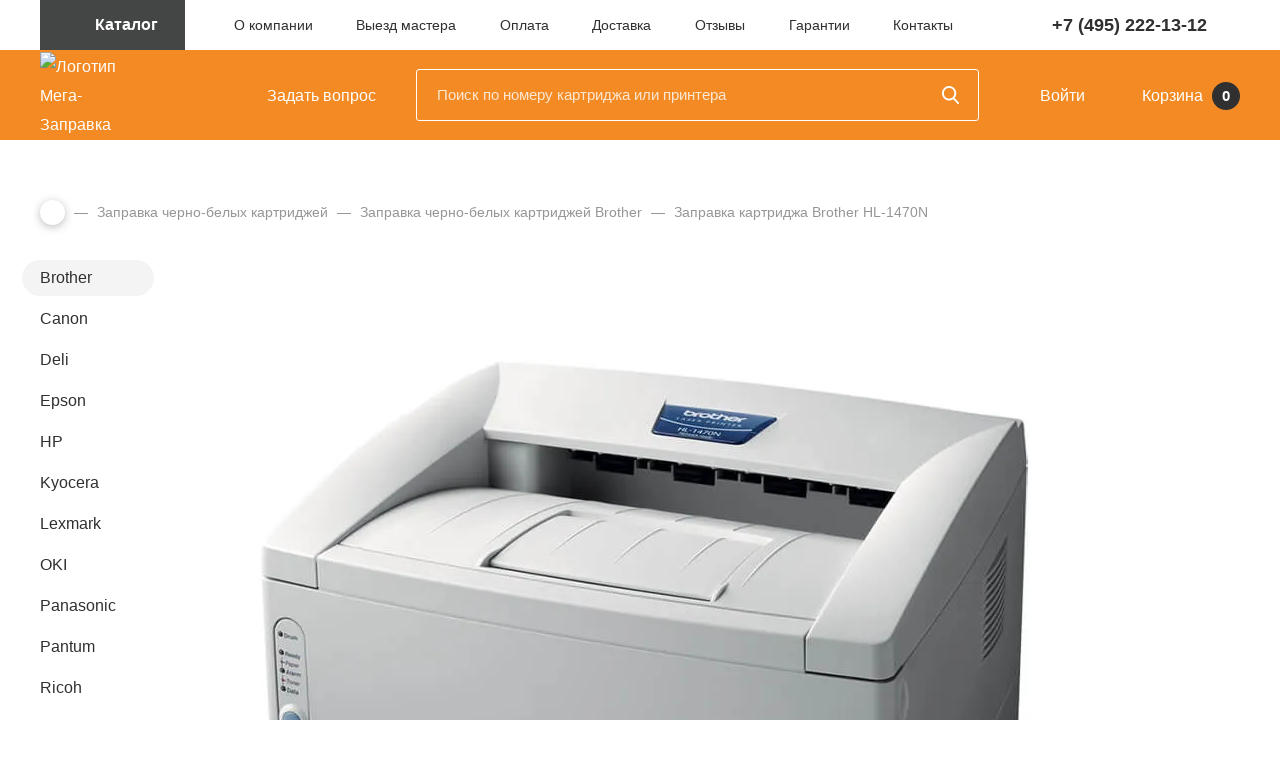

--- FILE ---
content_type: text/html; charset=UTF-8
request_url: https://mega-zapravka.ru/refill/monohrome/brother/printer/hl-1470n/
body_size: 22735
content:
<!DOCTYPE html>
<html lang="ru">
<head>
<title>Заправка картриджа Brother HL-1470N</title>
<link rel="canonical" href="https://mega-zapravka.ru/refill/monohrome/brother/printer/hl-1470n/">
<meta name="description" content="Мега-Заправка осуществляет заправку картриджа Brother HL-1470N с выездом, а так же их восстановление и ремонт. Срочная заправка принтера HL-1470N, качественные материалы, гарантия работы.">
<meta name="keywords" content="заправка HL-1470N, заправка Brother HL-1470N, заправка картриджа Brother HL-1470N, заправка принтера Brother HL-1470N">
<meta name="viewport" id="viewport" content="width=device-width, initial-scale=1">
<meta http-equiv="Content-Type" content="text/html; charset=UTF-8">
<!-- Yandex.Metrika counter --><noscript><div><img src="https://mc.yandex.ru/watch/91681846" style="position:absolute; left:-9999px;" alt></div></noscript>
<!-- /Yandex.Metrika counter --><style data-critical="yes">@keyframes swing{15%{-webkit-transform:translateY(6px);transform:translateY(6px);}30%{-webkit-transform:translateY(-6px);transform:translateY(-6px);}50%{-webkit-transform:translateY(4px);transform:translateY(4px);}65%{-webkit-transform:translateY(-4px);transform:translateY(-4px);}80%{-webkit-transform:translateY(2px);transform:translateY(2px);}100%{-webkit-transform:translateY(0);transform:translateY(0);}}@charset "UTF-8";@font-face{font-family:"ProximaNova";src:url("/bitrix/templates/main/fonts/ProximaNova-Regular.woff2") format("woff2"),url("/bitrix/templates/main/fonts/ProximaNova-Regular.woff") format("woff");font-weight:normal;font-style:normal;font-display:swap;}@font-face{font-family:"ProximaNova";src:url("/bitrix/templates/main/fonts/ProximaNova-Light.woff2") format("woff2"),url("/bitrix/templates/main/fonts/ProximaNova-Light.woff") format("woff");font-weight:300;font-style:normal;font-display:swap;}@font-face{font-family:"ProximaNova";src:url("/bitrix/templates/main/fonts/ProximaNova-Semibold.woff2") format("woff2"),url("/bitrix/templates/main/fonts/ProximaNova-Semibold.woff") format("woff");font-weight:600;font-style:normal;font-display:swap;}@font-face{font-family:"ProximaNova";src:url("/bitrix/templates/main/fonts/ProximaNova-Bold.woff2") format("woff2"),url("/bitrix/templates/main/fonts/ProximaNova-Bold.woff") format("woff");font-weight:bold;font-style:normal;font-display:swap;}@font-face{font-family:"ProximaNova";src:url("/bitrix/templates/main/fonts/ProximaNova-BoldIt.woff2") format("woff2"),url("/bitrix/templates/main/fonts/ProximaNova-BoldIt.woff") format("woff");font-weight:bold;font-style:italic;font-display:swap;}*{-webkit-box-sizing:border-box;box-sizing:border-box;}body{margin:0;padding:0;font-family:"ProximaNova",Helvetica,Arial,sans-serif;font-weight:400;font-size:16px;background-color:#fff;color:#303030;line-height:1.857;min-width:320px;}main{overflow-x:hidden;padding-top:60px;display:block;width:100%;}img{max-width:100%;display:inline-block;}.-semi{font-weight:600;}.-light{font-weight:300;}a{color:#f27200;text-decoration:underline;transition:color 200ms,background-color 200ms,border-color 200ms,box-shadow 200ms;}a:hover{text-decoration:none;}h1,.h1{font-weight:bold;font-size:40px;line-height:1.025;color:#303030;margin:0px 0px 40px 0px;}h2,.h2{font-weight:bold;font-size:24px;margin:0px 0px 20px 0px;line-height:normal;}h2:last-child,.h2:last-child{margin-bottom:0;}h3,.h3{font-size:20px;font-weight:bold;line-height:36px;line-height:normal;margin:0px 0px 20px 0px;}h4,.h4{font-size:20px;font-weight:bold;margin:0px 0px 15px 0px;line-height:30px;}h5,.h5{font-size:16px;font-weight:600;line-height:21px;margin-top:0;margin-bottom:5px;}p{margin:0px 0px 30px 0px;padding:0px;}p:last-child{margin-bottom:0;}.page_content{line-height:1.857;font-size:16px;margin-bottom:70px;}main ul{margin:0px 0px 30px 0px;padding:0px;list-style:none;}main ul:last-child{margin-bottom:0;}main li{margin:0px 0px 5px 0px;padding-left:20px;}main ol{margin:0px 0px 30px 0px;padding:0px;counter-reset:list 0;list-style:none;}main ol:last-child{margin-bottom:0;}main ol li:before{counter-increment:list;content:counter(list) ". ";position:absolute;left:-20px;width:30px;text-align:right;height:100%;line-height:inherit;font-size:inherit;}main li:before{content:"◦";line-height:normal;font-size:24px;position:absolute;left:0px;}main ol ol,main ol ul,main ul ol,main ul ul{margin-top:5px;}main li{position:relative;}input{font-family:"ProximaNova",Helvetica,Arial,sans-serif;}.page_content blockquote{font-size:18px;font-weight:bold;font-style:italic;color:#444545;max-width:80%;border-left:6px solid #f48a23;padding-left:30px;margin-left:30px;margin-top:50px;margin-bottom:50px;}.page_content blockquote:first-child{margin-top:0;}.page_content blockquote:last-child{margin-bottom:0;}.page_content blockquote p{margin-bottom:10px;}.page_content blockquote p:last-child{margin-bottom:0;}.page_content img{margin:auto;margin-top:50px;margin-bottom:50px;display:block;}.page_content img:first-of-type{margin-top:0;}.page_content img:last-child{margin-bottom:0;}.page_content table{margin:35px 0px 35px 0px;width:100%;font-size:16px;border:0;border-radius:5px;border-collapse:collapse;line-height:1.4;}.page_content table:first-child{margin-top:0;}.page_content table:last-child{margin-bottom:0;}.page_content thead td{background-color:#efefef;font-weight:600;}.page_content thead td:first-child{border-right:3px solid #fff;border-top:3px solid #fff;}.page_content thead td:last-child{border-top:3px solid #fff;}.page_content tr{border-top:1px solid #e7e7e7;}td{padding:10px;}[class^="icon-"]{vertical-align:middle;margin-top:-3px;margin-right:5px;fill:#4656f6;}@media (max-width:767px){main{padding-top:36px;}.page_content{margin-bottom:50px;}.mobile-minus-margins,.page_content .mobile-minus-margins{margin-right:-15px;margin-left:-15px;}h1,.h1{font-size:26px;line-height:normal;margin-bottom:30px;}h2,.h2{font-size:24px;}h3,.h3{font-size:23px;}h4,.h4{font-size:18px;line-height:24px;}h5,.h5{font-size:19px;font-weight:normal;line-height:24px;}.page_content blockquote{margin-left:0;padding-left:15px;max-width:100%;width:100%;font-size:16px;line-height:1.5;}.page_content table{font-size:14px;}.page_content li{line-height:22px;}}header{padding-bottom:90px;font-size:14px;}.topheader{position:relative;}.menu_catalog{position:absolute;left:0px;top:50px;width:100%;height:360px;background-color:#2a2a2a;z-index:1000;color:#fff;background-image:url("/bitrix/templates/main/images/catalog-bg.jpg");background-position:center;display:none;outline:none;}.menu_catalog .container{height:100%;}.catalog_list{border-right:1px solid #595959;-webkit-box-flex:1;-ms-flex:1;flex:1;padding:50px 20px;line-height:1.857;background-color:transparent;-webkit-transition:background .25s;-o-transition:background .25s;transition:background .25s;}.catalog_list ul{margin:0;padding:0;list-style:none;}.catalog_list:last-child{border-right:0;}.catalog_list:hover{background-color:#444545;}.catalog_list__title{font-size:20px;line-height:1.211;font-weight:300;height:90px;display:block;color:#fff;text-decoration:none;}.catalog_list__title:hover{color:#f27200;}.catalog_item{margin:0;width:50%;}.catalog_item a{color:#a9a9a9;text-decoration:none;}.catalog_item a:hover{color:#fff;background:-webkit-gradient(linear,left top,left bottom,from(#a9a9a9),to(#a9a9a9));background:-webkit-linear-gradient(#a9a9a9,#a9a9a9);background:-o-linear-gradient(#a9a9a9,#a9a9a9);background:linear-gradient(#a9a9a9,#a9a9a9);background-repeat:no-repeat;background-size:100% 1px;background-position:0px 1.05em;}.menu_catalog__btn{display:block;width:145px;height:50px;background:#444545;color:#fff;font-weight:bold;font-size:16px;text-align:center;text-decoration:none;line-height:50px;}.icon-menu-catalog-btn{width:17px;height:14px;fill:#fff;margin-right:10px;}.nav{width:60%;margin:auto;padding:0;list-style:none;}.nav__link{color:#303030;text-decoration:none;}.nav__link:hover{text-decoration:underline !important;background:none !important;}.nav__link.-active{color:#f27200;font-weight:600;text-decoration:underline;}.menu_phone{margin-left:50px;}.menu_phone .phone{font-weight:bold;font-size:18px;color:#303030;text-decoration:none;margin-right:10px;}.icon-menu-phone-arrow{width:14px;height:8px;fill:#f27e24;stroke:#f27e24;stroke-width:.5px;}.phone_box{border-radius:0 0 5px 5px;background-color:#f4f4f4;position:absolute;width:305px;z-index:3;font-weight:300;padding:0 30px 25px 30px;top:0;right:-87px;padding-top:9px;-webkit-box-shadow:0px 0px 9px 0px rgba(69,69,69,.4);box-shadow:0px 0px 9px 0px rgba(69,69,69,.4);color:#000;outline:none;display:none;}.phone_box .phone{margin:0;}.phone_box .time{color:#8f8f8f;}.phone_box .btn{margin-top:13px;margin-bottom:14px;}.subheader_box{background-color:#f48a23;height:90px;position:absolute;width:100%;top:50px;left:0;-webkit-transition:background .3s;-o-transition:background .3s;transition:background .3s;}.subheader{height:100%;}.subheader > div:not(.subheader_search) a{color:#fff;text-decoration:none;font-size:16px;display:inline-block;}.subheader > div:not(.subheader_search) a:hover svg{opacity:1;}.subheader_logo{width:109px;}.subheader_logo a{width:100%;}.subheader_logo img{display:block;display:inline-block;width:100%;vertical-align:middle;}.subheader_faq{margin-left:90px;white-space:nowrap;}.icon-subheader-faq{width:23px;height:23px;fill:#fff;opacity:.6;}.subheader_search{position:relative;flex-grow:1;margin:0 3.3%;}.subheader_search form{position:relative;}.subheader_search--fade{position:fixed;left:0;top:0;width:100%;height:100%;background-color:rgba(0,0,0,.5);display:none;}.subheader_search.-active{z-index:1500;}.subheader_search.-active .subheader_search--fade{display:block;}.subheader_search.-active .search_inp{border-bottom-left-radius:0;border-bottom-right-radius:0;}.subheader_search.-active .search_inp{background:#fff;border:2px solid #ebebeb;color:#303030;}.subheader_search.-active input::-webkit-input-placeholder{opacity:1;color:#f38124;}.subheader_search.-active input::-moz-placeholder{opacity:1;color:#f38124;}.subheader_search.-active input:-ms-input-placeholder{opacity:1;color:#f38124;}.subheader_search.-active .sub_inp{background-image:url("data:image/svg+xml,%3Csvg xmlns=\'http://www.w3.org/2000/svg\' xmlns:xlink=\'http://www.w3.org/1999/xlink\' width=\'17px\' height=\'18px\'%3E%3Cpath fill-rule=\'evenodd\' fill=\'rgb(243, 129, 36)\' d=\'M16.735,16.394 L12.545,11.939 C13.622,10.629 14.212,8.982 14.212,7.267 C14.212,3.260 11.024,-0.000 7.105,-0.000 C3.187,-0.000 -0.002,3.260 -0.002,7.267 C-0.002,11.274 3.187,14.534 7.105,14.534 C8.577,14.534 9.979,14.080 11.177,13.219 L15.398,17.708 C15.575,17.895 15.812,17.999 16.066,17.999 C16.307,17.999 16.536,17.905 16.709,17.734 C17.077,17.372 17.089,16.771 16.735,16.394 ZM7.105,1.895 C10.002,1.895 12.358,4.305 12.358,7.267 C12.358,10.229 10.002,12.638 7.105,12.638 C4.209,12.638 1.852,10.229 1.852,7.267 C1.852,4.305 4.209,1.895 7.105,1.895 Z\'/%3E%3C/svg%3E");}.subheader_search .sub_inp{width:17px;height:18px;border:0;font-size:0;position:absolute;padding:26px 29px;top:0;right:0;cursor:pointer;outline:none;background:none;background-repeat:no-repeat;background-position:center;background-image:url("data:image/svg+xml,%3Csvg xmlns=\'http://www.w3.org/2000/svg\' xmlns:xlink=\'http://www.w3.org/1999/xlink\' width=\'17px\' height=\'18px\'%3E%3Cpath fill-rule=\'evenodd\' fill=\'rgb(255, 255, 255)\' d=\'M16.735,16.394 L12.545,11.939 C13.622,10.629 14.212,8.982 14.212,7.267 C14.212,3.260 11.024,-0.000 7.105,-0.000 C3.187,-0.000 -0.002,3.260 -0.002,7.267 C-0.002,11.274 3.187,14.534 7.105,14.534 C8.577,14.534 9.979,14.080 11.177,13.219 L15.398,17.708 C15.575,17.895 15.812,17.999 16.066,17.999 C16.307,17.999 16.536,17.905 16.709,17.734 C17.077,17.372 17.089,16.771 16.735,16.394 ZM7.105,1.895 C10.002,1.895 12.358,4.305 12.358,7.267 C12.358,10.229 10.002,12.638 7.105,12.638 C4.209,12.638 1.852,10.229 1.852,7.267 C1.852,4.305 4.209,1.895 7.105,1.895 Z\'/%3E%3C/svg%3E");}.subheader_search .search_inp{margin:0;padding-left:20px;padding-right:50px;display:block;height:52px;border:1px solid #fff;background-color:#f48a23;border-radius:3px;font-family:inherit;color:#fff;font-size:16px;width:100%;-o-text-overflow:ellipsis;text-overflow:ellipsis;}.subheader_search .search_inp:focus{outline:none;-webkit-box-shadow:none;box-shadow:none;}.subheader_search input::-webkit-input-placeholder{color:#fff;opacity:.8;font-size:15px;}.subheader_search input::-moz-placeholder{color:#fff;opacity:.8;font-size:15px;}.subheader_search input:-ms-input-placeholder{color:#fff;opacity:.8;font-size:15px;}.search_inp::-ms-clear{display:none;width:0;height:0;}.search_inp::-ms-reveal{display:none;width:0;height:0;}.search_inp::-webkit-search-decoration{display:none;}.search_inp::-webkit-search-cancel-button{display:none;}.search_inp::-webkit-search-results-button{display:none;}.search_inp::-webkit-search-results-decoration{display:none;}.subheader_links{white-space:nowrap;}.subheader_login{max-width:185px;overflow:hidden;text-overflow:ellipsis;white-space:nowrap;}.icon-subheader-login{width:16px;height:22px;fill:#fff;}header .icon-subheader-login{opacity:.6;}.icon-subheader-cart{width:27px;height:23px;opacity:.6;fill:#fff;}.subheader_cart{margin-left:25px;}.subheader_cart .counter{border-radius:50%;background-color:#303030;width:28px;height:28px;color:#fff;font-weight:600;text-align:center;font-size:15px;display:inline-block;margin-left:5px;line-height:28px;}.subheader_catalog{width:0;overflow:hidden;}.subheader_catalog .menu_catalog__btn{background:#f48a23;-webkit-transition:background .3s;-o-transition:background .3s;transition:background .3s;}@media (max-width:1420px){.phone_box{right:17.5px;text-align:right;}.phone_box .btn{display:block;}}@media (max-width:1259px){.menu_phone{margin:0;}.subheader_faq{margin-left:67px;}}@media (max-width:991px){.nav{width:42%;}.subheader_box{height:100px;}.subheader_logo{width:120px;-webkit-filter:drop-shadow(0 7px 8px rgba(168,85,17,.9));filter:drop-shadow(0 7px 8px rgba(168,85,17,.9));}.subheader_search{width:100%;padding:0 20px;margin:0px;margin-bottom:21px;}.subheader_faq{margin-left:66px;margin-right:auto;}.menu_catalog{display:none !important;}.menu_catalog__btn{text-align:left;padding-left:25px;}a.menu_close{display:inline-block;padding:20px 25px;cursor:pointer;}.menu_close .icon-menu-catalog-btn{fill:#f48a23;margin:0;}.subheader_search .search_inp{background:none;font-size:16px;font-weight:300;height:46px;border-color:rgba(255,255,255,.24);}.subheader_search input::-webkit-input-placeholder{font-size:16px;font-weight:300;opacity:.3;}.subheader_search input::-moz-placeholder{font-size:16px;font-weight:300;opacity:.3;}.subheader_search input:-ms-input-placeholder{font-size:16px;font-weight:300;opacity:.3;}.subheader_search .sub_inp{right:25px;opacity:.8;padding:23px 24px;}.pushy-submenu{position:relative;}.pushy-submenu .mobile__title{border-top:1px solid #464646;color:#fff;font-weight:300;font-size:16px;text-decoration:none;width:100%;display:block;padding:12px 20px;padding-right:40px;line-height:normal;}.pushy-submenu .mobile__title:hover{text-decoration:underline;}.pushy-submenu:first-child .mobile__title{border-top:none;}.pushy-submenu > button{position:absolute;right:0;top:0;height:44px;height:100%;background:none;border:0;outline:none;padding:0 20px;cursor:pointer;}.pushy-submenu > button:hover{background:rgba(179,179,177,.1);}.icon-mobile-arrow{width:8px;height:15px;fill:#fff;margin:0;}.pushy{background-color:#262626;}.first-menu{background-image:url("/bitrix/templates/main/images/catalog-bg.jpg");background-size:auto 100%;background-position:36% center;}.second-menu{font-size:14px;font-weight:300;line-height:1.5;padding-left:20px;padding-top:25px;}.second-menu ul{width:50%;}.second-menu li{margin-bottom:8px;}.second-menu li:last-child{margin-bottom:0;}.third-menu{padding-left:20px;padding-top:45px;padding-bottom:30px;}.mobile_phone_box{display:block;position:static;color:#fff;font-size:14px;font-weight:300;line-height:1.857;}.mobile_phone_box .phone{text-decoration:none;font-weight:bold;font-size:18px;line-height:normal;display:block;}.mobile_phone_box .btn{padding:0 34px;margin-top:9px;margin-bottom:16px;}}@media (max-width:767px){header{padding-bottom:78px;}.subheader_box{top:0;height:78px;}.subheader_box svg{margin-right:0;opacity:1;}.subheader_catalog{width:auto;padding-right:53px;}.subheader_logo{width:95px;}.subheader_faq{display:none;}.menu_catalog__btn{width:auto;padding-left:0;}.menu_catalog__btn span{display:none;}.subheader_cart span{display:none;}.subheader_cart .counter{font-size:12px;width:22px;height:22px;line-height:23px;position:absolute;right:0;top:-3px;margin:0px;}.icon-menu-catalog-btn{width:24px;height:22px;}.icon-header-phone{width:33px;height:33px;fill:#fff;}.subheader_cart{margin-left:0;margin-right:6px;position:relative;padding-right:13px;}.subheader_catalog .menu_catalog__btn,.sticky .subheader_catalog .menu_catalog__btn{height:50px;line-height:50px;width:auto;}.icon-subheader-login{width:15px;height:19px;}.subheader_login{margin-right:20px;max-width:200px;}.subheader_login a{text-decoration:none;font-size:14px;display:inline-block;}a.menu_close{padding:20px 21px;}}footer{background-color:#f4f4f4;padding-top:50px;padding-bottom:70px;font-size:14px;}.footer_copy{line-height:1.571;}.footer_copy .-light{margin-top:27px;margin-bottom:27px;}.footer_nav{padding:0 10px;}.footer_nav ul{list-style:none;margin:0;padding:0;}.footer_nav li:not(:first-child){margin-bottom:8px;}.footer_nav a{display:block;color:#000;text-decoration:none;line-height:1.5;}.footer_nav a:hover{text-decoration:underline;}span.footer_nav__title{font-size:18px;margin-bottom:17px;line-height:initial;}.copyright{background-color:#444545;padding:16px 0;font-size:14px;}.copyright a{color:#fff;opacity:.4;text-decoration:none;margin-right:40px;}.copyright a:hover{opacity:1;text-decoration:underline;}.socials svg{margin:0;width:34px;height:34px;fill:#9b9b9b;}.socials a{margin-right:16px;}.socials a:last-child{margin-right:0;}.socials a:hover .icon-footer-yt{fill:#d42428;}.socials a:hover .icon-footer-vk{fill:#4d76a1;}@media (max-width:1259px){.footer_addres{width:20%;}.footer_nav.-zapr{width:18%;}}@media (max-width:991px){.footer_copy{width:33%;}.footer_addres{width:31%;padding-top:30px;line-height:normal;}.footer_addres .-semi > div{margin-bottom:9px;}.footer_addres .-semi > div:last-child{margin-bottom:0;}.footer_nav.-service{margin-bottom:-25px;}.footer_nav.-zapr{width:auto;}.footer_nav.-info{-webkit-box-ordinal-group:2;-ms-flex-order:1;order:1;width:60%;}.copyright a{margin-right:30px;}}@media (max-width:767px){.footer_box{padding:0;}.footer_nav{padding:0;}.footer_nav.-zapr{width:45%;}.footer_nav.-info{-webkit-box-ordinal-group:initial;-ms-flex-order:initial;order:initial;width:25%;}.footer_nav.-service{margin-bottom:25px;width:22%;}.footer_copy{-webkit-box-ordinal-group:2;-ms-flex-order:1;order:1;width:47%;}.footer_copy .-light{margin-top:14px;}.footer_addres{-webkit-box-ordinal-group:3;-ms-flex-order:2;order:2;width:51%;padding:0;}.copyright{text-align:center;padding:20px 0;}}@media (max-width:575px){footer{padding-bottom:40px;padding-top:30px;}.footer_copy{width:initial;text-align:center;margin:0 auto;}.footer_copy .-light{margin-top:22px;margin-bottom:24px;}.copyright a{display:block;margin:0;text-align:center;}}.btn{font-family:"ProximaNova",Helvetica,Arial,sans-serif;color:#fff;height:52px;line-height:52px;font-size:17px;font-weight:bold;text-align:center;border:0;border-radius:4px;background-color:#f58b23;display:inline-block;vertical-align:middle;text-decoration:none;padding:0px 25px;-webkit-appearance:none;-webkit-transition:color 200ms,background-color 200ms,border-color 200ms,-webkit-box-shadow 200ms;transition:color 200ms,background-color 200ms,border-color 200ms,-webkit-box-shadow 200ms;transition:color 200ms,background-color 200ms,border-color 200ms,box-shadow 200ms;transition:color 200ms,background-color 200ms,border-color 200ms,box-shadow 200ms,-webkit-box-shadow 200ms;-o-transition:color 200ms,background-color 200ms,border-color 200ms,box-shadow 200ms;cursor:pointer;}.btn:hover{box-shadow:0 0 0px 2px #f27200;}.btn.-small{border-radius:3px;height:40px;line-height:40px;font-weight:300;font-size:14px;}.btn.-width{width:100%;}.btn.-dark{background-color:#444545;}.btn.-dark:hover{box-shadow:0 0 0px 2px #303030;}.zapr_entry{margin-bottom:55px;}.zapr_entry .text_box p{margin-bottom:15px;}.zapr_entry .text_box p:last-child{margin-bottom:0;}.zapr_entry .text_box .full_text--hidden{margin-bottom:15px;}.zapr_entry .text_box .full_text--hidden:last-child{margin-bottom:0;}.text_box .full_text--hidden{display:none;}.zapr_entry .full_text{display:inline-block;color:#979797;}.zapr_entry .img_box{-webkit-box-flex:0;-ms-flex:none;flex:none;width:29%;height:150px;border-radius:5px;border:1px solid #e0e0e0;margin-right:0;margin-left:auto;}.zapr_entry .img_box img{margin:0;}.zapr_entry .text_box{padding-right:30px;}.zapr_table_top{background-color:#ffb875;padding:10px;padding:16px 0;padding-left:20px;padding-right:12px;padding-bottom:30px;}.zapr_table_top h4{margin-bottom:0;color:#fff;}.zapr_table .zapr_table_top + table{margin-top:-20px;}.search_box{display:block;position:relative;}.search_inp{display:block;display:block;width:360px;margin:0;padding-left:20px;padding-right:40px;height:48px;border-radius:3px;font-family:inherit;font-size:16px;-o-text-overflow:ellipsis;text-overflow:ellipsis;background:#fff;border:2px solid #ebebeb;color:#303030;-webkit-appearance:none;}.search_inp:focus{outline:none;-webkit-box-shadow:0px 0px 0 1px #ebebeb;box-shadow:0px 0px 0 1px #ebebeb;}.sub_inp{width:17px;height:18px;border:0;font-size:0;position:absolute;padding:24px 20px;top:0;right:0;cursor:pointer;outline:none;background:none;background-repeat:no-repeat;background-position:center;background-image:url("data:image/svg+xml,%3Csvg xmlns=\'http://www.w3.org/2000/svg\' xmlns:xlink=\'http://www.w3.org/1999/xlink\' width=\'16px\' height=\'17px\'%3E%3Cpath fill-rule=\'evenodd\' opacity=\'0.439\' fill=\'rgb(48, 48, 48)\' d=\'M15.747,15.484 L11.805,11.275 C12.819,10.039 13.374,8.483 13.374,6.863 C13.374,3.079 10.374,-0.000 6.686,-0.000 C2.998,-0.000 -0.002,3.079 -0.002,6.863 C-0.002,10.648 2.998,13.727 6.686,13.727 C8.071,13.727 9.390,13.298 10.518,12.485 L14.490,16.724 C14.656,16.901 14.879,16.999 15.119,16.999 C15.345,16.999 15.560,16.910 15.723,16.749 C16.070,16.407 16.081,15.839 15.747,15.484 ZM6.686,1.790 C9.412,1.790 11.629,4.065 11.629,6.863 C11.629,9.660 9.412,11.936 6.686,11.936 C3.960,11.936 1.743,9.660 1.743,6.863 C1.743,4.065 3.960,1.790 6.686,1.790 Z\'/%3E%3C/svg%3E");}.zapr_table table{width:100%;border-collapse:initial;margin:0;}.zapr_table thead{font-size:14px;}.zapr_table thead td{padding-bottom:3px;padding-top:3px !important;border-right:3px solid #fff;text-align:center;border-top:3px solid #fff;}.zapr_table thead td.td_zapr_head{padding-bottom:0;}.zapr_table thead td.td_zapr{padding-top:0;border-right:3px solid #fff;}.zapr_table tbody{font-size:13px;}.zapr_table tr{border:0;}.zapr_table td{padding:0;}.tr_separator:last-child td{padding-bottom:0;}.tr_separator td:before{content:" ";width:100%;height:1px;background:#e7e7e7;display:block;}.tr_separator td{padding-top:30px;padding-bottom:30px;}.tr_separator.-first td{padding-top:0;}.td_img{width:80px;text-align:center;vertical-align:top;}.td_img img{max-width:50px;}.td_name{width:170px;}.td_name .cartridge{}td.td_name_head{padding-left:20px;}.cartridge{border-radius:14px;background-color:#f4f4f4;display:inline-block;display:-webkit-inline-box;display:-ms-inline-flexbox;display:inline-flex;padding-top:4px;padding-left:7px;padding-right:10px;padding-bottom:5px;margin-bottom:3px;-webkit-box-align:center;-ms-flex-align:center;align-items:center;position:relative;cursor:pointer;border:1px solid #f4f4f4;line-height:normal;text-decoration:none;color:#303030;}.cartridge .color{width:17px;height:17px;border-radius:50%;margin-right:5px;-webkit-box-flex:0;-ms-flex:none;flex:none;}.cartridge:hover{background-color:#fff;}.tooltip{padding:0;padding:6px 5px;bottom:100%;left:50%;margin-left:-55px;width:110px;font-size:14px;color:#fff;border-radius:2px;text-align:center;z-index:1;position:absolute;background-color:#f48724;-webkit-transform:translateY(0);-ms-transform:translateY(0);transform:translateY(0);-webkit-transition:.3s;-o-transition:.3s;transition:.3s;visibility:hidden;opacity:0;}.tooltip::after{content:" ";position:absolute;top:100%;left:50%;margin-left:-6px;border-width:6px;border-style:solid;border-color:#f48724 transparent transparent transparent;}.cartridge:hover .tooltip,.cartridge:focus .tooltip{visibility:visible;opacity:1;-webkit-transform:translateY(-4px);-ms-transform:translateY(-4px);transform:translateY(-4px);}.td_model{width:210px;}.td_zapr_head{text-align:center;padding-bottom:0 !important;}.td_zapr{width:50px;text-align:center;}.td_zapr p{margin:13px 0px;}.td_office.-thead{text-align:left;color:#303030;padding-left:10px;}.td_office{width:100px;text-align:center;color:#d62626;font-weight:600;}.td_office p{margin:13px 0px;}.td_chip.-thead{text-align:center;color:#303030;font-size:14px;}.td_chip{font-size:12px;width:105px;color:#b5b5b5;text-align:center;line-height:12px;}.td_chip.-dop{font-size:13px;color:#434341;}.icon-zapr-chip{width:31px;height:31px;fill:#7a7a7a;margin:0;margin-bottom:10px;}.icon-zapr-chip.-light{fill:#d9d9d9;}.inp_chip{display:block;cursor:pointer;margin-bottom:15px;}.inp_chip input{display:none;}.inp_chip .icon-zapr-chip{fill:#d9d9d9;}.inp_chip i{display:block;margin:0 auto;border:1px solid #cecece;border-radius:3px;-webkit-box-shadow:inset 0px 1px 0px 0px rgba(0,0,0,.13);box-shadow:inset 0px 1px 0px 0px rgba(0,0,0,.13);width:18px;height:18px;background-color:#f3f3f3;background-repeat:no-repeat;background-position:center;margin-bottom:10px;}.inp_chip div{color:#b5b5b5;}.inp_chip input:checked + .icon-zapr-chip{fill:#7a7a7a;}.inp_chip input:checked + .icon-zapr-chip + i{background-image:url("data:image/svg+xml,%3Csvg xmlns=\'http://www.w3.org/2000/svg\' xmlns:xlink=\'http://www.w3.org/1999/xlink\' width=\'12px\' height=\'10px\'%3E%3Cpath fill-rule=\'evenodd\' fill=\'rgb(48, 48, 48)\' d=\'M11.889,2.025 L4.525,9.389 L4.500,9.364 L4.475,9.389 L0.111,5.025 L1.525,3.611 L4.500,6.586 L10.475,0.611 L11.889,2.025 Z\'/%3E%3C/svg%3E");}.inp_chip input:checked + .icon-zapr-chip + i + div{color:#434341;}.td_buy{padding:0 12px;width:160px;}.td_buy > .d-flex{margin:5px 0px;}.sum_box{display:-webkit-box;display:-ms-flexbox;display:flex;width:90px;margin-right:4px;-webkit-box-shadow:0px 2px 2px -1px rgba(69,69,69,.15);box-shadow:0px 2px 2px -1px rgba(69,69,69,.15);}.sum{width:24px;height:26px;background-color:#c3c3c3;background-position:center;background-repeat:no-repeat;-webkit-box-flex:0;-ms-flex:none;flex:none;}.sum:hover{background-color:#7a7a7a;}.sum.-minus{border-radius:3px 0 0 3px;background-image:url("data:image/svg+xml,%3Csvg xmlns=\'http://www.w3.org/2000/svg\' xmlns:xlink=\'http://www.w3.org/1999/xlink\' width=\'11px\' height=\'2px\'%3E%3Crect x=\'0\' y=\'0\' width=\'11\' height=\'2\' fill=\'rgb(255, 255, 255)\'/%3E%3C/svg%3E");}.sum.-plus{border-radius:0px 3px 3px 0px;background-image:url("data:image/svg+xml,%3Csvg xmlns=\'http://www.w3.org/2000/svg\' xmlns:xlink=\'http://www.w3.org/1999/xlink\' width=\'10px\' height=\'10px\'%3E%3Crect x=\'0\' y=\'4\' width=\'10\' height=\'2\' fill=\'rgb(255, 255, 255)\'/%3E%3Crect x=\'4\' y=\'0\' width=\'2\' height=\'10\' fill=\'rgb(255, 255, 255)\'/%3E%3C/svg%3E");}.sum_result{width:42px;border:none;font-weight:600;color:#434341;text-align:center;font-size:14px;}.buy_btn{display:inline-block;border-radius:2px;width:41px;height:26px;background-color:#f27200;background-repeat:no-repeat;background-position:center;background-image:url("data:image/svg+xml,%3Csvg xmlns=\'http://www.w3.org/2000/svg\' xmlns:xlink=\'http://www.w3.org/1999/xlink\' width=\'16px\' height=\'14px\'%3E%3Cpath fill-rule=\'evenodd\' fill=\'rgb(255, 255, 255)\' d=\'M15.950,3.660 L13.250,9.650 C13.151,9.859 12.944,9.992 12.708,9.992 L5.288,9.992 C5.022,9.992 4.786,9.821 4.717,9.574 L2.303,1.150 L0.608,1.150 C0.283,1.150 0.017,0.893 0.017,0.579 C0.017,0.265 0.283,0.009 0.608,0.009 L2.746,0.009 C3.012,0.009 3.249,0.180 3.318,0.427 L3.964,2.684 C5.187,2.704 6.996,2.861 7.210,2.861 L15.408,2.861 C15.605,2.861 15.792,2.956 15.900,3.118 C16.009,3.279 16.028,3.479 15.950,3.660 ZM4.727,11.419 C5.466,11.419 6.067,11.999 6.067,12.712 C6.067,13.425 5.466,14.005 4.727,14.005 C3.988,14.005 3.387,13.425 3.387,12.712 C3.387,11.999 3.988,11.419 4.727,11.419 ZM13.013,11.419 C13.752,11.371 14.393,11.913 14.442,12.617 C14.462,12.969 14.353,13.301 14.117,13.558 C13.880,13.824 13.555,13.976 13.201,14.005 C13.171,14.005 13.132,14.005 13.102,14.005 C12.402,14.005 11.821,13.472 11.772,12.797 C11.723,12.094 12.274,11.466 13.013,11.419 Z\'/%3E%3C/svg%3E");}.buy_btn:hover{background-color:#f58e33;}@media (max-width:1259px){.zapr_table thead{font-size:13px;}.td_office.-thead{padding-left:0;}}@media (max-width:991px){.hide-tablet{display:none;}.zapr_entry .img_box{width:190px;margin-left:20px;}.zapr_entry h1{margin-bottom:15px;}.td_office.-thead{padding-left:20px;}.td_office{width:70px;}.td_name{width:190px;}}@media (max-width:767px){.zapr_table_top{padding-left:15px;padding-right:15px;}.search_box{width:100%;display:block;}.zapr_table .search_inp{width:100%;}.zapr_entry h1{margin-bottom:0;}.zapr_entry{margin-bottom:30px;}.mobile_table{font-size:13px;line-height:1.4;}.zapr_item{padding-top:30px;padding-bottom:24px;border-bottom:1px solid #e7e7e7;}.zapr_item:last-child{border-bottom:0;}.td_img{-webkit-box-flex:0;-ms-flex:none;flex:none;}.td_name{width:auto;margin-bottom:20px;padding-right:15px;}.td_model{line-height:20px;margin-bottom:20px;width:auto;padding-right:15px;}.td_price{font-size:16px;}}.inp_chip input:checked + i{background-image:url("data:image/svg+xml,%3Csvg xmlns=\'http://www.w3.org/2000/svg\' xmlns:xlink=\'http://www.w3.org/1999/xlink\' width=\'12px\' height=\'10px\'%3E%3Cpath fill-rule=\'evenodd\' fill=\'rgb(48, 48, 48)\' d=\'M11.889,2.025 L4.525,9.389 L4.500,9.364 L4.475,9.389 L0.111,5.025 L1.525,3.611 L4.500,6.586 L10.475,0.611 L11.889,2.025 Z\'/%3E%3C/svg%3E");}.inp_chip input:checked + i + div{color:#434341;}.crumbs{color:#979797;margin-bottom:35px;font-size:14px;}.crumbs__home{display:inline-block;width:25px;height:25px;text-align:center;position:relative;border-radius:50%;background-color:white;-webkit-box-shadow:0px 2px 9px 0px rgba(69,69,69,.36);box-shadow:0px 2px 9px 0px rgba(69,69,69,.36);}.icon-crumbs{fill:#bfc0c0;width:13px;height:12px;margin-right:0;}.crumbs a{text-decoration:none;color:#979797;}.crumbs span{margin-right:5px;margin-left:5px;}.crumbs__link:hover{text-decoration:underline;}@media (max-width:767px){.crumbs__home{display:none;}}.form__item{margin-bottom:20px;}form > .form__item:last-child{margin-bottom:0;}.form__field{position:relative;}.form__input{box-shadow:none !important;height:48px;padding-left:20px;padding-right:20px;padding-top:0;padding-bottom:0;display:block;border-radius:3px;font-family:inherit;font-size:16px;width:100%;background:#fff;border:2px solid #ebebeb;color:#303030;-webkit-appearance:none;}.form__error{display:none;font-size:13px;color:#e63b3b;line-height:1.2;margin-top:7px;}.label_chekbox{display:block;cursor:pointer;line-height:normal;}.label_chekbox input{display:none;}.label_chekbox i{display:block;border:1px solid #cecece;border-radius:3px;-webkit-box-shadow:inset 0px 1px 0px 0px rgba(0,0,0,.13);box-shadow:inset 0px 1px 0px 0px rgba(0,0,0,.13);width:18px;height:18px;background-color:#f3f3f3;background-repeat:no-repeat;background-position:center;margin-right:14px;-webkit-box-flex:0;-ms-flex:none;flex:none;}.label_chekbox input:checked + i{background-image:url("data:image/svg+xml,%3Csvg xmlns=\'http://www.w3.org/2000/svg\' xmlns:xlink=\'http://www.w3.org/1999/xlink\' width=\'12px\' height=\'10px\'%3E%3Cpath fill-rule=\'evenodd\' fill=\'rgb(48, 48, 48)\' d=\'M11.889,2.025 L4.525,9.389 L4.500,9.364 L4.475,9.389 L0.111,5.025 L1.525,3.611 L4.500,6.586 L10.475,0.611 L11.889,2.025 Z\'/%3E%3C/svg%3E");}.capcha{text-align:center;-webkit-box-flex:0;-ms-flex:none;flex:none;}@media (max-width:767px){.form__item{margin-bottom:15px;}}.zapr_nav{margin-left:-18px;}.zapr_nav li{padding:0;margin:0;margin-bottom:5px;}.zapr_nav li:before{display:none;}.zapr_nav a{color:#303030;text-decoration:none;line-height:normal;padding:9px 0;padding-left:18px;padding-right:18px;min-width:132px;display:inline-block;border-radius:19px;}.zapr_nav a:hover{background-color:#f8f8f8;}.zapr_nav a.-active{background-color:#f4f4f4;}.pop{background:#fff;min-width:320px;max-width:538px;margin:30px auto;position:relative;padding:35px 40px;}.pop h4{font-size:24px;line-height:30px;margin-bottom:20px;}@media (max-width:767px){.pop{padding:30px 13px;}.pop h4{line-height:26px;}}.pop input[type="submit"] + input[type="submit"]{margin-top:18px;}.pass_box{margin-top:25px;margin-bottom:25px;}.preloader{position:fixed;left:0;top:0;width:100%;height:100%;background-color:rgba(244,244,244,.77);z-index:20000;display:none;}.preloader-wrap{height:100%;}.preloader-icon{width:72px;height:72px;border-radius:50%;background-color:#f59023;}.preloader-text{font-size:28px;font-weight:300;padding-left:15px;}.icon-loader{width:31px;height:31px;fill:#fff;margin:0px;}.preloader.-active{display:block;}.preloader.-active .icon-loader{animation:rotating 1.5s linear infinite;}@keyframes rotating{from{transform:rotate(0deg);}to{transform:rotate(360deg);}}@supports (-ms-ime-align:auto){.zapr_slider.tns-carousel{display:block;}.zapr_slider .mini_slider_item{height:auto;}}[class$="flex"][style="display:none;"]{display:none !important;}td.td_name ul li{padding:0;margin:0;}.linkcolor{text-align:right;margin-bottom:10px;}.linkcolor a{padding:7px;text-decoration:unset;font-weight:600;box-shadow:0px 2px 2px -1px rgba(69,69,69,.15);border:1px solid #ddd;}.linkcolor a:hover{background:#f4f4f4;}@media (max-width:767px){.linkcolor{width:100%;}}@-ms-viewport{width:device-width;}html{box-sizing:border-box;-ms-overflow-style:scrollbar;}*,*::before,*::after{box-sizing:inherit;}.container{width:100%;padding-right:15px;padding-left:15px;margin-right:auto;margin-left:auto;}@media (min-width:576px){.container{max-width:540px;}}@media (min-width:768px){.container{max-width:720px;}}@media (min-width:992px){.container{max-width:980px;}}@media (min-width:1260px){.container{max-width:1230px;}}.row{display:-ms-flexbox;display:flex;-ms-flex-wrap:wrap;flex-wrap:wrap;margin-right:-15px;margin-left:-15px;}.col-1,.col-2,.col-3,.col-4,.col-5,.col-6,.col-7,.col-8,.col-9,.col-10,.col-11,.col-12,.col,.col-auto,.col-sm-1,.col-sm-2,.col-sm-3,.col-sm-4,.col-sm-5,.col-sm-6,.col-sm-7,.col-sm-8,.col-sm-9,.col-sm-10,.col-sm-11,.col-sm-12,.col-sm,.col-sm-auto,.col-md-1,.col-md-2,.col-md-3,.col-md-4,.col-md-5,.col-md-6,.col-md-7,.col-md-8,.col-md-9,.col-md-10,.col-md-11,.col-md-12,.col-md,.col-md-auto,.col-lg-1,.col-lg-2,.col-lg-3,.col-lg-4,.col-lg-5,.col-lg-6,.col-lg-7,.col-lg-8,.col-lg-9,.col-lg-10,.col-lg-11,.col-lg-12,.col-lg,.col-lg-auto,.col-xl-1,.col-xl-2,.col-xl-3,.col-xl-4,.col-xl-5,.col-xl-6,.col-xl-7,.col-xl-8,.col-xl-9,.col-xl-10,.col-xl-11,.col-xl-12,.col-xl,.col-xl-auto{position:relative;width:100%;min-height:1px;padding-right:15px;padding-left:15px;}@media (min-width:992px){.col-lg-2{-ms-flex:0 0 16.666667%;flex:0 0 16.666667%;max-width:16.666667%;}.col-lg-10{-ms-flex:0 0 83.333333%;flex:0 0 83.333333%;max-width:83.333333%;}}.d-none{display:none !important;}.d-flex{display:-ms-flexbox !important;display:flex !important;}@media (min-width:576px){.d-sm-block{display:block !important;}}@media (min-width:768px){.d-md-none{display:none !important;}.d-md-inline-block{display:inline-block !important;}.d-md-block{display:block !important;}.d-md-table{display:table !important;}.d-md-flex{display:-ms-flexbox !important;display:flex !important;}}@media (min-width:992px){.d-lg-none{display:none !important;}.d-lg-inline{display:inline !important;}.d-lg-block{display:block !important;}}.flex-row{-ms-flex-direction:row !important;flex-direction:row !important;}.flex-wrap{-ms-flex-wrap:wrap !important;flex-wrap:wrap !important;}.justify-content-center{-ms-flex-pack:center !important;justify-content:center !important;}.justify-content-between{-ms-flex-pack:justify !important;justify-content:space-between !important;}.align-items-center{-ms-flex-align:center !important;align-items:center !important;}@media (min-width:576px){.justify-content-sm-start{-ms-flex-pack:start !important;justify-content:flex-start !important;}}@media (min-width:992px){.flex-lg-nowrap{-ms-flex-wrap:nowrap !important;flex-wrap:nowrap !important;}}.pushy{position:fixed;width:320px;height:100%;top:0;z-index:999;background:#191918;overflow:auto;-webkit-overflow-scrolling:touch;}.pushy a{color:#fff;}.pushy a:hover{}.pushy.pushy-left{left:0;}.pushy ul{margin:0;padding:0;list-style:none;}.pushy-content{visibility:hidden;}.pushy-left{-webkit-transform:translate3d(-320px,0,0);-ms-transform:translate3d(-320px,0,0);transform:translate3d(-320px,0,0);}#container,.pushy,.push{transition:transform .2s cubic-bezier(.16,.68,.43,.99);}.pushy-content{transition:visibility .2s cubic-bezier(.16,.68,.43,.99);}.site-overlay{display:none;}@keyframes fade{0%{opacity:0;}100%{opacity:1;}}@-webkit-keyframes fade{0%{opacity:0;}100%{opacity:1;}}@media (min-width:992px){.site-overlay,.pushy{display:none !important;}}.mfp-hide{display:none !important;}button::-moz-focus-inner{padding:0;border:0;}</style>
</head>
<body>
<!--noindex-->
<nav class="pushy pushy-left"><div class="pushy-content first-menu">
		<div class="login_box d-flex justify-content-between align-items-center">
			<a class="menu-btn menu_close" href="javascript:void(0);">
				<svg class="icon-menu-catalog-btn"><use xlink:href="/bitrix/templates/main/images/sprite.svg#icon-menu-catalog-btn" data-origin="/bitrix/templates/main/images/sprite.svg#icon-menu-catalog-btn"></use></svg></a>
					<div class="subheader_login d-md-none">
		<a href="javascript:void(0);" class="win" data-md="withoutreg">
			<svg class="icon-subheader-login"><use xlink:href="/bitrix/templates/main/images/sprite.svg#icon-subheader-login" data-origin="/bitrix/templates/main/images/sprite.svg#icon-subheader-login"></use></svg><span>Войти</span>
		</a>
	</div>
			</div>
		<form action="/search/" class="subheader_search">
			<input class="search_inp" name="q" type="search" value autocomplete="off" placeholder="Поиск по номеру картриджа или принтера"><input class="sub_inp" type="submit">
</form>
		<ul>
<li class="pushy-submenu">
				<a class="mobile__title" href="javascript:void(0);">Заправка ч/б картриджей</a> 
				<button><svg class="icon-mobile-arrow"><use xlink:href="/bitrix/templates/main/images/sprite.svg#icon-mobile-arrow" data-origin="/bitrix/templates/main/images/sprite.svg#icon-mobile-arrow"></use></svg></button>
				<ul class="d-flex flex-wrap flex-row">
<li class="catalog_item"><a href="/refill/monohrome/brother/">Brother</a></li>
<li class="catalog_item"><a href="/refill/monohrome/canon/">Canon</a></li>
<li class="catalog_item"><a href="/refill/monohrome/deli/">Deli</a></li>
<li class="catalog_item"><a href="/refill/monohrome/epson/">Epson</a></li>
<li class="catalog_item"><a href="/refill/monohrome/hp/">HP</a></li>
<li class="catalog_item"><a href="/refill/monohrome/kyocera/">Kyocera</a></li>
<li class="catalog_item"><a href="/refill/monohrome/lexmark/">Lexmark</a></li>
<li class="catalog_item"><a href="/refill/monohrome/oki/">OKI</a></li>
<li class="catalog_item"><a href="/refill/monohrome/panasonic/">Panasonic</a></li>
<li class="catalog_item"><a href="/refill/monohrome/pantum/">Pantum</a></li>
<li class="catalog_item"><a href="/refill/monohrome/ricoh/">Ricoh</a></li>
<li class="catalog_item"><a href="/refill/monohrome/samsung/">Samsung</a></li>
<li class="catalog_item"><a href="/refill/monohrome/sharp/">Sharp</a></li>
<li class="catalog_item"><a href="/refill/monohrome/xerox/">Xerox</a></li>
<li class="catalog_item"><a href="/refill/monohrome/katyusha/">Катюша</a></li>				</ul>
</li>
			<li class="pushy-submenu">
				<a class="mobile__title" href="javascript:void(0);">Заправка цветных картриджей</a>
				<button><svg class="icon-mobile-arrow"><use xlink:href="/bitrix/templates/main/images/sprite.svg#icon-mobile-arrow" data-origin="/bitrix/templates/main/images/sprite.svg#icon-mobile-arrow"></use></svg></button>
				<ul class="d-flex flex-wrap flex-row">
<li class="catalog_item"><a href="/refill/color/brother/">Brother</a></li>
<li class="catalog_item"><a href="/refill/color/canon/">Canon</a></li>
<li class="catalog_item"><a href="/refill/color/epson/">Epson</a></li>
<li class="catalog_item"><a href="/refill/color/hp/">HP</a></li>
<li class="catalog_item"><a href="/refill/color/kyocera/">Kyocera</a></li>
<li class="catalog_item"><a href="/refill/color/oki/">OKI</a></li>
<li class="catalog_item"><a href="/refill/color/pantum/">Pantum</a></li>
<li class="catalog_item"><a href="/refill/color/ricoh/">Ricoh</a></li>
<li class="catalog_item"><a href="/refill/color/samsung/">Samsung</a></li>
<li class="catalog_item"><a href="/refill/color/xerox/">Xerox</a></li>				</ul>
</li>
			<li class="pushy-submenu">
				<a class="mobile__title" href="javascript:void(0);">Продажа картриджей</a>
				<button><svg class="icon-mobile-arrow"><use xlink:href="/bitrix/templates/main/images/sprite.svg#icon-mobile-arrow" data-origin="/bitrix/templates/main/images/sprite.svg#icon-mobile-arrow"></use></svg></button>
				<ul class="d-flex flex-wrap flex-row">
<li class="catalog_item"><a href="/sell/brother/">Brother</a></li>
<li class="catalog_item"><a href="/sell/canon/">Canon</a></li>
<li class="catalog_item"><a href="/sell/epson/">Epson</a></li>
<li class="catalog_item"><a href="/sell/hp/">HP</a></li>
<li class="catalog_item"><a href="/sell/kyocera/">Kyocera</a></li>
<li class="catalog_item"><a href="/sell/lexmark/">Lexmark</a></li>
<li class="catalog_item"><a href="/sell/oki/">OKI</a></li>
<li class="catalog_item"><a href="/sell/panasonic/">Panasonic</a></li>
<li class="catalog_item"><a href="/sell/ricoh/">Ricoh</a></li>
<li class="catalog_item"><a href="/sell/samsung/">Samsung</a></li>
<li class="catalog_item"><a href="/sell/sharp/">Sharp</a></li>
<li class="catalog_item"><a href="/sell/xerox/">Xerox</a></li>				</ul>
</li>
			<li class="pushy-submenu">
				<a class="mobile__title" href="javascript:void(0);">Прошивка принтеров</a>
				<button><svg class="icon-mobile-arrow"><use xlink:href="/bitrix/templates/main/images/sprite.svg#icon-mobile-arrow" data-origin="/bitrix/templates/main/images/sprite.svg#icon-mobile-arrow"></use></svg></button>
				<ul class="d-flex flex-wrap flex-row">
<li class="catalog_item"><a href="/update/hp/">HP</a></li>
<li class="catalog_item"><a href="/update/pantum/">Pantum</a></li>
<li class="catalog_item"><a href="/update/samsung/">Samsung</a></li>
<li class="catalog_item"><a href="/update/xerox/">Xerox</a></li>				</ul>
</li>
			<li class="pushy-submenu">
				<a class="mobile__title" href="javascript:void(0);">Ремонт принтеров</a>
				<button><svg class="icon-mobile-arrow"><use xlink:href="/bitrix/templates/main/images/sprite.svg#icon-mobile-arrow" data-origin="/bitrix/templates/main/images/sprite.svg#icon-mobile-arrow"></use></svg></button>
				<ul class="d-flex flex-wrap flex-row">
<li class="catalog_item"><a href="/repair/brother/">Brother</a></li>
<li class="catalog_item"><a href="/repair/canon/">Canon</a></li>
<li class="catalog_item"><a href="/repair/deli/">Deli</a></li>
<li class="catalog_item"><a href="/repair/epson/">Epson</a></li>
<li class="catalog_item"><a href="/repair/hp/">HP</a></li>
<li class="catalog_item"><a href="/repair/kyocera/">Kyocera</a></li>
<li class="catalog_item"><a href="/repair/lexmark/">Lexmark</a></li>
<li class="catalog_item"><a href="/repair/oki/">OKI</a></li>
<li class="catalog_item"><a href="/repair/panasonic/">Panasonic</a></li>
<li class="catalog_item"><a href="/repair/pantum/">Pantum</a></li>
<li class="catalog_item"><a href="/repair/ricoh/">Ricoh</a></li>
<li class="catalog_item"><a href="/repair/samsung/">Samsung</a></li>
<li class="catalog_item"><a href="/repair/sharp/">Sharp</a></li>
<li class="catalog_item"><a href="/repair/xerox/">Xerox</a></li>
<li class="catalog_item"><a href="/repair/katyusha/">Катюша</a></li>				</ul>
</li>
		</ul>
</div>
	<div class="pushy-content second-menu d-flex">
		<ul class>
<li><a class="nav__link" href="/about/">О компании</a></li>
			<li><a class="nav__link" href="/arrive/">Выезд мастера</a></li>
			<li><a class="nav__link" href="/pay/">Оплата</a></li>
			<li><a class="nav__link" href="/delivery/">Доставка</a></li>
			<li><a class="nav__link" href="/reviews/">Отзывы</a></li>
			<li><a class="nav__link" href="/guarantee/">Гарантии</a></li>
			<li><a class="nav__link" href="/contacts/">Контакты</a></li>
		</ul>
<ul class>
<li><a class="nav__link" href="/articles/">Полезные статьи</a></li>
			<li><a class="nav__link" href="/overview/">Обзоры принтеров</a></li>
			<li><a class="nav__link" href="/news/">Новости</a></li>
			<li><a class="nav__link" href="/faq/">Вопрос-ответ</a></li>
			<li><a class="nav__link" href="/vakancii/">Вакансии</a></li>
		</ul>
</div>
	<div class="pushy-content third-menu">
		<div class="mobile_phone_box">
<a class="phone" href="tel:+7%20495%20222-13-12"><span class="ya-phone">+7 (495) 222-13-12</span></a>
			<div class="time">по будням с 10:00 до 18:00</div>
			<a href="javascript:void(0);" class="btn -small popup" data-popup="callback">Обратный звонок</a>
			<div>Адрес: г. Москва, ул. Енисейская, д. 1/1</div>
			<div>Email: <a href="mailto:info@mega-zapravka.ru">info@mega-zapravka.ru</a>
</div>
		</div>
	</div>
</nav><!--/noindex--><!-- Site Overlay --><div class="site-overlay"></div>

	<header><div class="topheader container d-none d-md-flex align-items-center justify-content-between">
			<div class="catalog_buttons">
				<a class="menu_catalog__btn desktop_btn d-none d-lg-block" href="javascript:void(0);">
					<svg class="icon-menu-catalog-btn"><use xlink:href="/bitrix/templates/main/images/sprite.svg#icon-menu-catalog-btn" data-origin="/bitrix/templates/main/images/sprite.svg#icon-menu-catalog-btn"></use></svg><span>Каталог</span>
				</a>
				<a class="menu_catalog__btn menu-btn d-lg-none" href="javascript:void(0);">
					<svg class="icon-menu-catalog-btn"><use xlink:href="/bitrix/templates/main/images/sprite.svg#icon-menu-catalog-btn" data-origin="/bitrix/templates/main/images/sprite.svg#icon-menu-catalog-btn"></use></svg><span>Меню</span>
				</a>
			</div>

			<ul class="nav d-flex justify-content-between">
<li class="d-none d-lg-block"><a class="nav__link " href="/about/">О компании</a></li>
				<li><a class="nav__link " href="/arrive/">Выезд мастера</a></li>
				<li><a class="nav__link " href="/pay/">Оплата</a></li>
				<li><a class="nav__link " href="/delivery/">Доставка</a></li>
				<li class="d-none d-lg-block"><a class="nav__link " href="/reviews/">Отзывы</a></li>
				<li class="d-none d-lg-block"><a class="nav__link " href="/guarantee/">Гарантии</a></li>
				<li class="d-none d-lg-block"><a class="nav__link " href="/contacts/">Контакты</a></li>
			</ul>
<div class="menu_phone">
<a class="phone" href="tel:+7%20495%20222-13-12"><span class="ya-phone">+7 (495) 222-13-12</span></a>
				<a class="phone_btn" href="javascript:void(0);">
					<svg class="icon-menu-phone-arrow"><use xlink:href="/bitrix/templates/main/images/sprite.svg#icon-menu-phone-arrow" data-origin="/bitrix/templates/main/images/sprite.svg#icon-menu-phone-arrow"></use></svg></a>
				<div class="phone_box" tabindex="-1">
<a class="phone" href="tel:+7%20495%20222-13-12"><span class="ya-phone">+7 (495) 222-13-12</span></a>
					<div class="time">по будням с 10:00 до 16:00</div>
					<a href="javascript:void(0);" class="btn -small popup" data-popup="callback">Обратный звонок</a>
					<div>Адрес: г. Москва, ул. Енисейская, д. 1/1</div>
					<div>Email: <a href="mailto:info@mega-zapravka.ru">info@mega-zapravka.ru</a>
</div>
				</div>
			</div>
		</div>

		<div class="subheader_box">
			<div class="container subheader d-flex align-items-center justify-content-between">
				<div class="subheader_catalog">
					<a class="menu_catalog__btn desktop_btn d-none d-lg-block" href="javascript:void(0);">
						<svg class="icon-menu-catalog-btn"><use xlink:href="/bitrix/templates/main/images/sprite.svg#icon-menu-catalog-btn" data-origin="/bitrix/templates/main/images/sprite.svg#icon-menu-catalog-btn"></use></svg><span>Каталог</span>
					</a>
					<a class="menu_catalog__btn menu-btn d-lg-none" href="javascript:void(0);">
						<svg class="icon-menu-catalog-btn"><use xlink:href="/bitrix/templates/main/images/sprite.svg#icon-menu-catalog-btn" data-origin="/bitrix/templates/main/images/sprite.svg#icon-menu-catalog-btn"></use></svg><span>Меню</span>
					</a>
				</div>
				<div class="subheader_logo">
					<a href="/">
						<img src="/bitrix/templates/main/images/logo.svg" alt="Логотип Мега-Заправка" decoding="async" data-origin="/bitrix/templates/main/images/logo.svg"></a>
				</div>
				<div class="subheader_faq">
					<a href="/faq/">
						<svg class="icon-subheader-faq"><use xlink:href="/bitrix/templates/main/images/sprite.svg#icon-subheader-faq" data-origin="/bitrix/templates/main/images/sprite.svg#icon-subheader-faq"></use></svg><span>Задать вопрос</span>
					</a>
				</div>
				<div class="subheader_search d-none d-lg-block">
					<div class="subheader_search--fade"></div>
					<form action="/search/">
						<input class="search_inp all_q" name="q" autocomplete="off" value type="search" placeholder="Поиск по номеру картриджа или принтера"><input class="sub_inp " type="submit"><div class="search_result"></div>
					</form>
				</div>
				<div class="subheader_links d-flex align-items-center">

					<div class="subheader_login d-none d-md-block">
		<a href="javascript:void(0);" class="win" data-md="withoutreg">
			<svg class="icon-subheader-login"><use xlink:href="/bitrix/templates/main/images/sprite.svg#icon-subheader-login" data-origin="/bitrix/templates/main/images/sprite.svg#icon-subheader-login"></use></svg><span>Войти</span>
		</a>
	</div>
				

	<div class="subheader_cart bascket">
		<a href="/basket/">
			<svg class="icon-subheader-cart"><use xlink:href="/bitrix/templates/main/images/sprite.svg#icon-subheader-cart" data-origin="/bitrix/templates/main/images/sprite.svg#icon-subheader-cart"></use></svg><span>Корзина</span>
			<span class="counter">0</span>
		</a>
	</div>					<div class="subheader_phone d-md-none">
						<a href="tel:+7%20495%20222-13-12">
							<svg class="icon-header-phone"><use xlink:href="/bitrix/templates/main/images/sprite.svg#icon-header-phone" data-origin="/bitrix/templates/main/images/sprite.svg#icon-header-phone"></use></svg></a>
					</div>
				</div>
			</div>
		</div>

		<div class="menu_catalog" tabindex="-1">
			<div class="container d-flex">
				<div class="catalog_list">
					<a class="catalog_list__title" href="/refill/monohrome/">Заправка ч/б картриджей</a>
					<ul class="d-flex flex-wrap flex-row">
<li class="catalog_item"><a href="/refill/monohrome/brother/">Brother</a></li>
<li class="catalog_item"><a href="/refill/monohrome/canon/">Canon</a></li>
<li class="catalog_item"><a href="/refill/monohrome/deli/">Deli</a></li>
<li class="catalog_item"><a href="/refill/monohrome/epson/">Epson</a></li>
<li class="catalog_item"><a href="/refill/monohrome/hp/">HP</a></li>
<li class="catalog_item"><a href="/refill/monohrome/kyocera/">Kyocera</a></li>
<li class="catalog_item"><a href="/refill/monohrome/lexmark/">Lexmark</a></li>
<li class="catalog_item"><a href="/refill/monohrome/oki/">OKI</a></li>
<li class="catalog_item"><a href="/refill/monohrome/panasonic/">Panasonic</a></li>
<li class="catalog_item"><a href="/refill/monohrome/pantum/">Pantum</a></li>
<li class="catalog_item"><a href="/refill/monohrome/ricoh/">Ricoh</a></li>
<li class="catalog_item"><a href="/refill/monohrome/samsung/">Samsung</a></li>
<li class="catalog_item"><a href="/refill/monohrome/sharp/">Sharp</a></li>
<li class="catalog_item"><a href="/refill/monohrome/xerox/">Xerox</a></li>
<li class="catalog_item"><a href="/refill/monohrome/katyusha/">Катюша</a></li>					</ul>
</div>
				<div class="catalog_list">
					<a class="catalog_list__title" href="/refill/color/">Заправка цветных картриджей</a>
					<ul class="d-flex flex-wrap flex-row">
<li class="catalog_item"><a href="/refill/color/brother/">Brother</a></li>
<li class="catalog_item"><a href="/refill/color/canon/">Canon</a></li>
<li class="catalog_item"><a href="/refill/color/epson/">Epson</a></li>
<li class="catalog_item"><a href="/refill/color/hp/">HP</a></li>
<li class="catalog_item"><a href="/refill/color/kyocera/">Kyocera</a></li>
<li class="catalog_item"><a href="/refill/color/oki/">OKI</a></li>
<li class="catalog_item"><a href="/refill/color/pantum/">Pantum</a></li>
<li class="catalog_item"><a href="/refill/color/ricoh/">Ricoh</a></li>
<li class="catalog_item"><a href="/refill/color/samsung/">Samsung</a></li>
<li class="catalog_item"><a href="/refill/color/xerox/">Xerox</a></li>					</ul>
</div>
				<div class="catalog_list">
					<a class="catalog_list__title" href="/sell/">Продажа картриджей</a>
					<ul class="d-flex flex-wrap flex-row">
<li class="catalog_item"><a href="/sell/brother/">Brother</a></li>
<li class="catalog_item"><a href="/sell/canon/">Canon</a></li>
<li class="catalog_item"><a href="/sell/epson/">Epson</a></li>
<li class="catalog_item"><a href="/sell/hp/">HP</a></li>
<li class="catalog_item"><a href="/sell/kyocera/">Kyocera</a></li>
<li class="catalog_item"><a href="/sell/lexmark/">Lexmark</a></li>
<li class="catalog_item"><a href="/sell/oki/">OKI</a></li>
<li class="catalog_item"><a href="/sell/panasonic/">Panasonic</a></li>
<li class="catalog_item"><a href="/sell/ricoh/">Ricoh</a></li>
<li class="catalog_item"><a href="/sell/samsung/">Samsung</a></li>
<li class="catalog_item"><a href="/sell/sharp/">Sharp</a></li>
<li class="catalog_item"><a href="/sell/xerox/">Xerox</a></li>					</ul>
</div>
				<div class="catalog_list">
					<a class="catalog_list__title" href="/update/">Прошивка принтеров</a>
					<ul class="d-flex flex-wrap flex-row">
<li class="catalog_item"><a href="/update/hp/">HP</a></li>
<li class="catalog_item"><a href="/update/pantum/">Pantum</a></li>
<li class="catalog_item"><a href="/update/samsung/">Samsung</a></li>
<li class="catalog_item"><a href="/update/xerox/">Xerox</a></li>					</ul>
</div>
				<div class="catalog_list">
					<a class="catalog_list__title" href="/repair/">Ремонт принтеров</a>
					<ul class="d-flex flex-wrap flex-row">
<li class="catalog_item"><a href="/repair/brother/">Brother</a></li>
<li class="catalog_item"><a href="/repair/canon/">Canon</a></li>
<li class="catalog_item"><a href="/repair/deli/">Deli</a></li>
<li class="catalog_item"><a href="/repair/epson/">Epson</a></li>
<li class="catalog_item"><a href="/repair/hp/">HP</a></li>
<li class="catalog_item"><a href="/repair/kyocera/">Kyocera</a></li>
<li class="catalog_item"><a href="/repair/lexmark/">Lexmark</a></li>
<li class="catalog_item"><a href="/repair/oki/">OKI</a></li>
<li class="catalog_item"><a href="/repair/panasonic/">Panasonic</a></li>
<li class="catalog_item"><a href="/repair/pantum/">Pantum</a></li>
<li class="catalog_item"><a href="/repair/ricoh/">Ricoh</a></li>
<li class="catalog_item"><a href="/repair/samsung/">Samsung</a></li>
<li class="catalog_item"><a href="/repair/sharp/">Sharp</a></li>
<li class="catalog_item"><a href="/repair/xerox/">Xerox</a></li>
<li class="catalog_item"><a href="/repair/katyusha/">Катюша</a></li>					</ul>
</div>
			</div>
		</div>
	</header><main><div class="crumbs container">
	<a class="crumbs__home" href="/">
		<svg class="icon-crumbs"><use xlink:href="/bitrix/templates/main/images/sprite.svg#icon-crumbs" data-origin="/bitrix/templates/main/images/sprite.svg#icon-crumbs"></use></svg></a>
	<span>—</span> <a class="crumbs__link" href="/refill/monohrome/">Заправка черно-белых картриджей</a> 
	<span>—</span> <a class="crumbs__link" href="/refill/monohrome/brother/">Заправка черно-белых картриджей Brother</a>
	<span>—</span> <a class="crumbs__link" href="javascript:void(0);">Заправка картриджа Brother HL-1470N</a>
</div>
<section class="page_content"><div class="container">
		<div class="row">
			<div class="d-none d-lg-block col-lg-2">
				<div class="zapr_nav">
					<ul>
<li><a class="-active" href="/refill/monohrome/brother/">Brother</a></li>
<li><a href="/refill/monohrome/canon/">Canon</a></li>
<li><a href="/refill/monohrome/deli/">Deli</a></li>
<li><a href="/refill/monohrome/epson/">Epson</a></li>
<li><a href="/refill/monohrome/hp/">HP</a></li>
<li><a href="/refill/monohrome/kyocera/">Kyocera</a></li>
<li><a href="/refill/monohrome/lexmark/">Lexmark</a></li>
<li><a href="/refill/monohrome/oki/">OKI</a></li>
<li><a href="/refill/monohrome/panasonic/">Panasonic</a></li>
<li><a href="/refill/monohrome/pantum/">Pantum</a></li>
<li><a href="/refill/monohrome/ricoh/">Ricoh</a></li>
<li><a href="/refill/monohrome/samsung/">Samsung</a></li>
<li><a href="/refill/monohrome/sharp/">Sharp</a></li>
<li><a href="/refill/monohrome/xerox/">Xerox</a></li>
<li><a href="/refill/monohrome/katyusha/">Катюша</a></li>					</ul>
</div>
			</div>
			<div itemscope itemtype="http://schema.org/Product" class="col-lg-10">
				<div class="zapr_item_entry d-flex flex-wrap flex-md-nowrap">
					<div class="img_box d-md-flex justify-content-center align-items-center">
                                                <a itemprop="image" data-fancybox="images" href="/upload/ammina.optimizer/jpg-webp/q80/upload/iblock/3ad/3ad9246bf4a38c127af27e4ef2261979.webp" data-origin="/upload/iblock/3ad/3ad9246bf4a38c127af27e4ef2261979.jpg">
						<img src="/upload/ammina.optimizer/jpg-webp/q80/upload/iblock/3ad/3ad9246bf4a38c127af27e4ef2261979.webp" alt="Заправка картриджа Brother HL-1470N" title="Заправка картриджа Brother HL-1470N" style="cursor:zoom-in" decoding="async" data-origin="/upload/iblock/3ad/3ad9246bf4a38c127af27e4ef2261979.jpg"></a>
					</div>
					<div>
						<h1 itemprop="name">Заправка картриджа Brother HL-1470N</h1>
				
<div class="update-remont">
<div><svg class="icon-zapr-wrench"><use xlink:href="/bitrix/templates/main/images/sprite.svg#icon-wrench" data-origin="/bitrix/templates/main/images/sprite.svg#icon-wrench"></use></svg></div>
<div><a href="/repair/brother/hl-1470n/" class="cartridge"><span>Ремонт Brother HL-1470N </span></a></div>
<div style="color:red;">- от <span>600</span> руб.</div>
 </div>
<br><br>
</div>
				</div>
				<div itemprop="offers" itemscope itemtype="http://schema.org/Offer" class="zapr_table -simple">
				<h3>К аппарату Brother HL-1470N подходят картриджи:</h3>
					<table class="d-none d-md-table" style="border-collapse:collapse; padding:0px;">
<thead>
<tr>
<td class="td_name_head js-switch-colspan" colspan="2" rowspan="2">Картриджи</td>
								<td rowspan="2">Ресурс</td>
								<td class="td_zapr_head" colspan="3">Заправка на выезде</td>
								<td class="td_office -thead" rowspan="2">Заправка в <br><a href="/contacts/">нашем офисе</a>
</td>
								<td class="hide-tablet td_chip -thead" rowspan="2">Чип</td>
								<td rowspan="2"></td>
							</tr>
<tr>
<td class="td_zapr">1 шт</td>
								<td class="td_zapr">от 2</td>
								<td class="td_zapr">от 5</td>
							</tr>
</thead>
<tbody>
<tr class="tr_separator -first">
<td class="hide-tablet"></td>
								<td></td>
								<td></td>
								<td></td>
								<td></td>
								<td></td>
								<td></td>
								<td></td>
								<td></td>
							</tr>
<!-- строчка --><tr class="product-item">
<td class="hide-tablet td_img"><img src="[data-uri]" alt="TN-6300" decoding="async" data-origin="/upload/resize_cache/iblock/c2f/50_50_1/c2ff7680a9547fdc035a594f67a52f69.jpg"></td>
									<td class="td_name">
										<a href="/refill/monohrome/brother/tn-6300/" class="cartridge">
											<span class="color" style="background: #434341"></span>
											<span>TN-6300</span>
										</a>
									</td>
									<td class="td_resurs">3000 стр.</td>
									<td class="td_zapr">800</td>
									<td class="td_zapr">700</td>
									<td class="td_zapr">600</td>
									<td class="td_office">600</td>
																			<td class="hide-tablet td_chip">
											<svg class="icon-zapr-chip -light"><use xlink:href="/bitrix/templates/main/images/sprite.svg#icon-zapr-chip" data-origin="/bitrix/templates/main/images/sprite.svg#icon-zapr-chip"></use></svg><div>не требуется</div>
										</td>
																		
									<td class="td_buy">
										<div class="d-flex">
											<div class="sum_box js-sum-box">
												<a href="javascript:void(0);" class="sum -minus"></a>
												<input type="tel" class="sum_result" data-id="6446" pattern="[0-9]*" value="1"><a href="javascript:void(0);" class="sum -plus"></a>
											</div>
											<a class="product-order buy_btn  tobasket" data-id="6446" href="javascript:void(0);"></a>
										</div>
									</td>
								</tr>
<tr class="tr_separator">
<td class="hide-tablet"></td>
									<td></td>
									<td></td>
									<td></td>
									<td></td>
									<td></td>
									<td></td>
									<td></td>
									<td></td>
								</tr>
<!-- строчка --><tr class="product-item">
<td class="hide-tablet td_img"><img src="[data-uri]" alt="TN-6600" decoding="async" data-origin="/upload/resize_cache/iblock/26e/50_50_1/26eb09ab04c983b8963e584cbad375d7.jpg"></td>
									<td class="td_name">
										<a href="/refill/monohrome/brother/tn-6600/" class="cartridge">
											<span class="color" style="background: #434341"></span>
											<span>TN-6600</span>
										</a>
									</td>
									<td class="td_resurs">6000 стр.</td>
									<td class="td_zapr">1300</td>
									<td class="td_zapr">1200</td>
									<td class="td_zapr">1100</td>
									<td class="td_office">1100</td>
																			<td class="hide-tablet td_chip">
											<svg class="icon-zapr-chip -light"><use xlink:href="/bitrix/templates/main/images/sprite.svg#icon-zapr-chip" data-origin="/bitrix/templates/main/images/sprite.svg#icon-zapr-chip"></use></svg><div>не требуется</div>
										</td>
																		
									<td class="td_buy">
										<div class="d-flex">
											<div class="sum_box js-sum-box">
												<a href="javascript:void(0);" class="sum -minus"></a>
												<input type="tel" class="sum_result" data-id="6447" pattern="[0-9]*" value="1"><a href="javascript:void(0);" class="sum -plus"></a>
											</div>
											<a class="product-order buy_btn  tobasket" data-id="6447" href="javascript:void(0);"></a>
										</div>
									</td>
								</tr>
<tr class="tr_separator">
<td class="hide-tablet"></td>
									<td></td>
									<td></td>
									<td></td>
									<td></td>
									<td></td>
									<td></td>
									<td></td>
									<td></td>
								</tr>
<!-- строчка -->
</tbody>
</table>
<meta itemprop="price" content="1100">
<meta itemprop="priceCurrency" content="RUB">
<div class="mobile_table mobile-minus-margins d-md-none">
													<div class="zapr_item d-flex">
								<div class="td_img">
									<img src="[data-uri]" alt="TN-6300" decoding="async" data-origin="/upload/resize_cache/iblock/c2f/50_50_1/c2ff7680a9547fdc035a594f67a52f69.jpg">
</div>
								<div>
									<div class="td_name">
										<div>
											<a href="/refill/monohrome/brother/tn-6300/" class="cartridge">
												<span class="color" style="background: #434341"></span>
												<span>TN-6300</span>
											</a>
										</div>
									</div>
									<div class="td_resurs">Ресурс: 3000  |  Цвет: Черный</div>
									<div class="td_price">от 600 руб.</div>
								</div>
							</div>
													<div class="zapr_item d-flex">
								<div class="td_img">
									<img src="[data-uri]" alt="TN-6600" decoding="async" data-origin="/upload/resize_cache/iblock/26e/50_50_1/26eb09ab04c983b8963e584cbad375d7.jpg">
</div>
								<div>
									<div class="td_name">
										<div>
											<a href="/refill/monohrome/brother/tn-6600/" class="cartridge">
												<span class="color" style="background: #434341"></span>
												<span>TN-6600</span>
											</a>
										</div>
									</div>
									<div class="td_resurs">Ресурс: 6000  |  Цвет: Черный</div>
									<div class="td_price">от 1100 руб.</div>
								</div>
							</div>
											</div>
				</div>
				<div itemprop="description" class="zapr_content">
					<p>Любая печатная техника, даже такой популярной компании как Brother, время от времени нуждается в сервисном обслуживании. Наиболее распространенной причиной похода в сервисный центр, является дозаправка тонера в картридж. Существует конечно и другой вариант – покупка оригинального картриджа, что позволит восстановить работоспособность принтера максимально быстро, однако, новый расходный материал – удовольствие довольно дорогостоящее. В значительной мере сэкономить средства позволит <strong>заправка картриджей Brother HL-1470N</strong> в сервисном центре «Мега Заправка», которую выполняют опытные мастера с использованием качественного тонера известных производителей.</p> <p>Если Вам нужна заправка картриджей в Москве, то вызвать специалиста можно на дом или в офис, где все работы будут проведены максимально оперативно. <strong>Заправка картриджей HL-1470N</strong> выполняется всего лишь за 15 минут, а после замены тонера, принтер будет работать так же качественно, как и с использованием оригинального расходного материала. Помимо услуг по заправке картриджей, наши специалисты так же оказывают помощь по ремонту принтеров и восстановлению картриджей!</p>
<!-- uSocial -->
<div class="uSocial-Share" data-pid="353c2dd20bacb3a084115048cb301250" data-type="share" data-options="round-rect,style1,default,absolute,horizontal,size24,eachCounter0,counter0,nomobile" data-social="vk,ok,fb,twi,pinterest,telegram,spoiler,lin,tumblr,mail,lj,bookmarks,print,email"></div>
<!-- /uSocial -->				</div>
			</div>
		</div>
	</div>
</section><section class="bottom-mini-slider"><div class="container">
			<div class="title d-flex justify-content-between">
				<h3>Вы интересовались:</h3>
								<div class="interested_slider_btns d-none d-md-flex">
					<a class="mini_arrow -prev " href="javascript:void(0);"><svg class="icon-slider-arrow"><use xlink:href="/bitrix/templates/main/images/sprite.svg#icon-slider-arrow" data-origin="/bitrix/templates/main/images/sprite.svg#icon-slider-arrow"></use></svg></a>
					<a class="mini_arrow -next" href="javascript:void(0);"><svg class="icon-slider-arrow"><use xlink:href="/bitrix/templates/main/images/sprite.svg#icon-slider-arrow" data-origin="/bitrix/templates/main/images/sprite.svg#icon-slider-arrow"></use></svg></a>
				</div>
							</div>
			<div class="interested_slider">
									<div>
						<div class="mini_slider_item">
							<div class="img_box">
								<img src="[data-uri]" alt decoding="async" data-origin="/upload/resize_cache/iblock/3ad/111_111_1/3ad9246bf4a38c127af27e4ef2261979.jpg">
</div>
							<div class="text_box">
								<div>Заправка принтера</div>
<span>Brother HL-1470N</span>
							</div>
							<a class="link" href="/refill/monohrome/brother/printer/hl-1470n/"></a>
						</div>
					</div>					
								</div>
		</div>
	</section></main><footer><div class="container d-flex flex-wrap flex-lg-nowrap justify-content-between footer_box">
			<div class="footer_copy">
				<div class="-semi">
					<div>© www.mega-zapravka.ru</div>
					<div>2009 - 2026 г.</div>
				</div>
				<div class="-light">Заправка и восстановление <br> картриджей. Ремонт оргтехники.</div>
				<div class="socials d-flex justify-content-center justify-content-sm-start">
					<a href="https://vk.com/megazapravkaru" rel="nofollow" target="_blank"><svg class="icon-footer-vk"><use xlink:href="/bitrix/templates/main/images/sprite.svg#icon-footer-vk" data-origin="/bitrix/templates/main/images/sprite.svg#icon-footer-vk"></use></svg></a>
					<a href="https://www.youtube.com/channel/UCPSlDF9F9RrjGVwILnAPtjQ" rel="nofollow" target="_blank"><svg class="icon-footer-yt"><use xlink:href="/bitrix/templates/main/images/sprite.svg#icon-footer-yt" data-origin="/bitrix/templates/main/images/sprite.svg#icon-footer-yt"></use></svg></a>
				</div>
			</div>
			<div class="footer_nav -zapr d-none d-sm-block">
				<ul>
<li><span class="footer_nav__title -semi">Каталог</span></li>
					<li><a href="/refill/monohrome/">Заправка черно-белых картриджей</a></li>
					<li><a href="/refill/color/">Заправка цветных картриджей</a></li>
					<li><a href="/sell/">Продажа картриджей</a></li>
					<li><a href="/update/">Прошивка принтеров</a></li>
					<li><a href="/repair/">Ремонт принтеров</a></li>
				</ul>
</div>
			<div class="footer_nav -service d-none d-sm-block">
				<ul>
<li><span class="footer_nav__title -semi">Сервис</span></li>
					<li><a href="/about/">О компании</a></li>
					<li><a href="/arrive/">Выезд мастера</a></li>
					<li><a href="/pay/">Оплата</a></li>
					<li><a href="/delivery/">Доставка</a></li>
					<li><a href="/reviews/">Отзывы</a></li>
					<li><a href="/guarantee/">Гарантии</a></li>
					<li><a href="/contacts/">Контакты</a></li>
				</ul>
</div>
			<div class="footer_nav -info d-none d-sm-block">
				<ul>
<li><span class="footer_nav__title -semi">Информация</span></li>
					<li><a href="/articles/">Полезные статьи</a></li>
					<li><a href="/overview/">Обзоры принтеров</a></li>
					<li><a href="/news/">Новости</a></li>
					<li><a href="/faq/">Вопрос-ответ</a></li>
					<li><a href="/vakancii/">Вакансии</a></li>
					
				</ul>
</div>
			<div class="footer_addres d-none d-sm-block">
				<div class="-semi">
					<div>Адрес: г. Москва, ул. Енисейская, д. 1/1</div>
					<div>пн-пт с 10 до 18</div>
					<div>Тел: <a href="tel:+7%20(495)%20222-13-12"><span class="ya-phone">+7 (495) 222-13-12</span></a>
</div>
					<div>Email: <a href="mailto:info@mega-zapravka.ru">info@mega-zapravka.ru</a>
</div>
					<div><iframe src="https://yandex.ru/sprav/widget/rating-badge/1174595549?type=rating" width="150" height="50" style="background:white" frameborder="0"></iframe></div>
				</div>
			</div>
		</div>
	</footer><div class="copyright -light">
		<div class="container d-md-flex">
			<div><a href="/user_agreement/">Условия передачи информации</a></div>
			<div><a href="/offer/">Публичная оферта</a></div>
			<div><a href="/map/">Карта сайта</a></div>
		</div>
	</div>
	
		<div class="pop mfp-hide pop-login ">
	    <h4>Вход</h4>
	    <form action="#">
	    	<div class="form__item">
	    		<div class="form__field">
	    			<input type="email" class="form__input" placeholder="Email">
</div>
	    	</div>
	    	<div class="form__item">
	    		<div class="form__field">
	    			<input type="password" class="form__input" placeholder="Пароль">
</div>
	    	</div>
	    	<div class="form__item">
	    		<div class="d-flex justify-content-between align-items-center pass_box">
	    			<label class="label_chekbox d-flex">
						<input type="checkbox"><i></i>
						<span>Запомнить меня</span>
					</label>
					<a href="javascript:void(0);">Забыли пароль?</a>
	    		</div>
	    	</div>
			<div class="form__item">
				<input type="submit" class="btn -width" value="Войти в личный кабинет">
</div>
			<div class="form__item">
				<input type="submit" class="btn -width -dark" value="Создать аккаунт">
</div>
	    </form>
	</div>

	<div class="preloader "> <!-- убрать -active чтобы скрыть прелоадер -->
		<div class="preloader-wrap d-flex align-items-center justify-content-center">
			<div class="preloader-icon d-flex align-items-center justify-content-center"><svg class="icon-loader"><use xlink:href="/bitrix/templates/main/images/sprite.svg#icon-loader" data-origin="/bitrix/templates/main/images/sprite.svg#icon-loader"></use></svg></div>
			<div class="preloader-text">Идет загрузка</div>
		</div>
	</div>
	<div class="pop mfp-hide pop-callback res_ajax">
	    <h4>Заявка на обратный звонок</h4>
	    <form action="#" method="POST">
	    	<div class="form__item">
		    	<div class="form__field">
		    		<input type="text" class="form__input" name="PHONE" data-req="1" placeholder="Ваш телефон">
</div>
				<div class="form__error">Поле заполнено некорректно</div>
	    	</div>
	    	<div class="form__item">
	    		<div class="form__field">
	    			<input type="text" class="form__input" name="NAME" data-req="1" placeholder="Ваше имя">
</div>
				<div class="form__error">Поле заполнено некорректно</div>
	    	</div>
		<div class="form__item">
	    		<div class="form__field">
	    			<input type="text" class="form__input" name="TEXT" data-req="1" placeholder="Тема">
</div>
				<div class="form__error">Поле заполнено некорректно</div>
	    	</div>
	    	<div class="form__item">
		    	<label class="label_chekbox d-flex">
					<input type="checkbox" checked disabled><i></i>
					<span>Согласен с <a href="/user_agreement/" target="_blank">условиями передачи информации</a></span>
				</label>
			</div>
			<div class="form__item">
			<div class="capcha"> 
				<div class="g-recaptcha" data-sitekey="6LcAlIAkAAAAAB3qpOD0WcRQiznBAcO1A2GLI5i_"></div>
			</div>
		</div>
			<div class="form__item submit_ajax" data-a="call">
				<input type="button" class="btn -width" onclick="/*ym(24664742, 'reachGoal', 'obratnii_zvonok');*/ ym(91681846, 'reachGoal', 'zakaz_zvonka'); return true;" value="Отправить заявку">
</div>
	    </form>
	</div>

	<div class="ajax_frm"></div>
	<!-- Begin Talk-Me {literal} --><!-- Yandex.Metrika counter --><noscript><div><img src="https://mc.yandex.ru/watch/24664742" style="position:absolute; left:-9999px;" alt></div></noscript>
<!-- /Yandex.Metrika counter -->

<!-- Global site tag (gtag.js) - Google Analytics -->
 <link rel="stylesheet" href="/bitrix/ammina.cache/css/ammina.optimizer/s1/full/16/165eec/165eec6896721564c2071b621ac892e1.css">
<script>if(!window.BX)window.BX={};if(!window.BX.message)window.BX.message=function(mess){if(typeof mess==='object'){for(let i in mess) {BX.message[i]=mess[i];} return true;}};</script><script>(window.BX||top.BX).message({'pull_server_enabled':'N','pull_config_timestamp':'1681657913','pull_guest_mode':'N','pull_guest_user_id':'0'});(window.BX||top.BX).message({'PULL_OLD_REVISION':'Для продолжения корректной работы с сайтом необходимо перезагрузить страницу.'});</script><script>(window.BX||top.BX).message({'JS_CORE_LOADING':'Загрузка...','JS_CORE_NO_DATA':'- Нет данных -','JS_CORE_WINDOW_CLOSE':'Закрыть','JS_CORE_WINDOW_EXPAND':'Развернуть','JS_CORE_WINDOW_NARROW':'Свернуть в окно','JS_CORE_WINDOW_SAVE':'Сохранить','JS_CORE_WINDOW_CANCEL':'Отменить','JS_CORE_WINDOW_CONTINUE':'Продолжить','JS_CORE_H':'ч','JS_CORE_M':'м','JS_CORE_S':'с','JSADM_AI_HIDE_EXTRA':'Скрыть лишние','JSADM_AI_ALL_NOTIF':'Показать все','JSADM_AUTH_REQ':'Требуется авторизация!','JS_CORE_WINDOW_AUTH':'Войти','JS_CORE_IMAGE_FULL':'Полный размер'});</script><script src="/bitrix/js/main/core/core.js?1706623488494198"></script><script>BX.Runtime.registerExtension({'name':'main.core','namespace':'BX','loaded':true});</script><script>BX.setJSList(['/bitrix/js/main/core/core_ajax.js','/bitrix/js/main/core/core_promise.js','/bitrix/js/main/polyfill/promise/js/promise.js','/bitrix/js/main/loadext/loadext.js','/bitrix/js/main/loadext/extension.js','/bitrix/js/main/polyfill/promise/js/promise.js','/bitrix/js/main/polyfill/find/js/find.js','/bitrix/js/main/polyfill/includes/js/includes.js','/bitrix/js/main/polyfill/matches/js/matches.js','/bitrix/js/ui/polyfill/closest/js/closest.js','/bitrix/js/main/polyfill/fill/main.polyfill.fill.js','/bitrix/js/main/polyfill/find/js/find.js','/bitrix/js/main/polyfill/matches/js/matches.js','/bitrix/js/main/polyfill/core/dist/polyfill.bundle.js','/bitrix/js/main/core/core.js','/bitrix/js/main/polyfill/intersectionobserver/js/intersectionobserver.js','/bitrix/js/main/lazyload/dist/lazyload.bundle.js','/bitrix/js/main/polyfill/core/dist/polyfill.bundle.js','/bitrix/js/main/parambag/dist/parambag.bundle.js']);</script><script>(window.BX||top.BX).message({'LANGUAGE_ID':'ru','FORMAT_DATE':'DD.MM.YYYY','FORMAT_DATETIME':'DD.MM.YYYY HH:MI:SS','COOKIE_PREFIX':'BITRIX_SM','SERVER_TZ_OFFSET':'10800','UTF_MODE':'Y','SITE_ID':'s1','SITE_DIR':'/','USER_ID':'','SERVER_TIME':'1769328499','USER_TZ_OFFSET':'0','USER_TZ_AUTO':'Y','bitrix_sessid':'ccc71add12175d8d408fcce3f20dccc1'});</script><script src="/bitrix/js/pull/protobuf/protobuf.js?1676214367274055"></script><script src="/bitrix/js/pull/protobuf/model.js?167621436670928"></script><script src="/bitrix/js/main/core/core_promise.js?16762143695220"></script><script src="/bitrix/js/rest/client/rest.client.js?167621436917414"></script><script src="/bitrix/js/pull/client/pull.client.js?170660615283427"></script><script src="/bitrix/js/exabit.scrollup/settings_s1.min.js?1676214375380"></script><script src="/bitrix/js/exabit.scrollup/script.min.js?16762143751613"></script><script>(function () {
						"use strict";

						var counter = function ()
						{
							var cookie = (function (name) {
								var parts = ("; " + document.cookie).split("; " + name + "=");
								if (parts.length == 2) {
									try {return JSON.parse(decodeURIComponent(parts.pop().split(";").shift()));}
									catch (e) {}
								}
							})("BITRIX_CONVERSION_CONTEXT_s1");

							if (cookie && cookie.EXPIRE >= BX.message("SERVER_TIME"))
								return;

							var request = new XMLHttpRequest();
							request.open("POST", "/bitrix/tools/conversion/ajax_counter.php", true);
							request.setRequestHeader("Content-type", "application/x-www-form-urlencoded");
							request.send(
								"SITE_ID="+encodeURIComponent("s1")+
								"&sessid="+encodeURIComponent(BX.bitrix_sessid())+
								"&HTTP_REFERER="+encodeURIComponent(document.referrer)
							);
						};

						if (window.frameRequestStart === true)
							BX.addCustomEvent("onFrameDataReceived", counter);
						else
							BX.ready(counter);
					})();</script><script src="/bitrix/components/webes/sconeclick/js/script.js?167621479815747"></script><script>var _ba = _ba || []; _ba.push(["aid", "b4e8fce9fba08cec32159ec91ee96586"]); _ba.push(["host", "mega-zapravka.ru"]); (function() {var ba = document.createElement("script"); ba.type = "text/javascript"; ba.async = true;ba.src = (document.location.protocol == "https:" ? "https://" : "http://") + "bitrix.info/ba.js";var s = document.getElementsByTagName("script")[0];s.parentNode.insertBefore(ba, s);})();</script><script>(function(m,e,t,r,i,k,a){m[i]=m[i]||function(){(m[i].a=m[i].a||[]).push(arguments)};
   m[i].l=1*new Date();
   for (var j = 0; j < document.scripts.length; j++) {if (document.scripts[j].src === r) { return; }}
   k=e.createElement(t),a=e.getElementsByTagName(t)[0],k.async=1,k.src=r,a.parentNode.insertBefore(k,a)})
   (window, document, "script", "https://mc.yandex.ru/metrika/tag.js", "ym");

   ym(91681846, "init", {
        clickmap:true,
        trackLinks:true,
        accurateTrackBounce:true,
        trackHash:true
   });</script><script>setTimeout(function() {ym(91681846, 'reachGoal', 'timeonsite');}, 15000);</script><script>(function(window,document,n,project_ids){window.GudokData=n;if(typeof project_ids !== "object"){project_ids = [project_ids]};window[n] = {};window[n]["projects"]=project_ids;config_load(project_ids.join(','));function config_load(cId){var a=document.getElementsByTagName("script")[0],s=document.createElement("script"),i=function(){a.parentNode.insertBefore(s,a)},cMrs='';s.async=true;if(document.location.search&&document.location.search.indexOf('?gudok_check=')===0)cMrs+=document.location.search.replace('?','&');s.src="//mod.gudok.tel/script.js?sid="+cId+cMrs;if(window.opera == "[object Opera]"){document.addEventListener("DOMContentLoaded", i, false)}else{i()}}})(window, document, "gd", "ac9s5n52yk");</script><script async src="https://usocial.pro/usocial/usocial.js?v=6.1.4" data-script="usocial"></script><script src="/bitrix/templates/main/js/jquery.min.js"></script><script src="/bitrix/templates/main/js/pushy.js"></script><script src="/bitrix/templates/main/js/tiny-slider.js"></script><script src="/bitrix/templates/main/js/jquery.sticky-kit.min.js"></script><script src="/bitrix/templates/main/js/svg4everybody.min.js"></script><script src="/bitrix/templates/main/js/jquery.magnific-popup.js"></script><script src="/bitrix/templates/main/js/jquery.inputmask.bundle.js"></script><script src="/bitrix/templates/main/js/project.js?t=2"></script><script src="/bitrix/templates/main/js/ajax.pager.js"></script><script src="/bitrix/templates/main/js/main.js"></script><script src="/bitrix/templates/main/js/animatecart.js"></script><script src="/fancybox/dist/jquery.fancybox.min.js"></script><script src="https://www.google.com/recaptcha/api.js?onload=onloadCallback&amp;render=explicit&amp;hl=ru" async defer></script><script>var onloadCallback = function() {
        var divcaptcha = document.getElementsByClassName('g-recaptcha');
        for (var i = 0; i < divcaptcha.length; i++) {
          grecaptcha.render(divcaptcha[i], {
            'sitekey': '6LcAlIAkAAAAAB3qpOD0WcRQiznBAcO1A2GLI5i_'
          });
        }
      };</script><script>(function(){(function c(d,w,m,i) {
        window.supportAPIMethod = m;
        var s = d.createElement('script');
        s.id = 'supportScript'; 
        var id = 'c46e41bd4703aebed1c389b6866c26fe';
        s.src = (!i ? 'https://lcab.talk-me.ru/support/support.js' : 'https://static.site-chat.me/support/support.int.js') + '?h=' + id;
        s.onerror = i ? undefined : function(){c(d,w,m,true)};
        w[m] = w[m] || function(){(w[m].q = w[m].q || []).push(arguments);};
        (d.head || d.body).appendChild(s);
    })(document,window,'TalkMe')})();</script><script>(function(m,e,t,r,i,k,a){m[i]=m[i]||function(){(m[i].a=m[i].a||[]).push(arguments)};
   m[i].l=1*new Date();
   for (var j = 0; j < document.scripts.length; j++) {if (document.scripts[j].src === r) { return; }}
   k=e.createElement(t),a=e.getElementsByTagName(t)[0],k.async=1,k.src=r,a.parentNode.insertBefore(k,a)})
   (window, document, "script", "https://mc.yandex.ru/metrika/tag.js", "ym");

   ym(24664742, "init", {
        clickmap:true,
        trackLinks:true,
        accurateTrackBounce:true,
        webvisor:true
   });</script><script async src="https://www.googletagmanager.com/gtag/js?id=UA-159551386-1"></script><script>window.dataLayer = window.dataLayer || [];
  function gtag(){dataLayer.push(arguments);}
  gtag('js', new Date());
  gtag('config', 'UA-159551386-1');</script>
</body>
</html>


--- FILE ---
content_type: text/html; charset=utf-8
request_url: https://www.google.com/recaptcha/api2/anchor?ar=1&k=6LcAlIAkAAAAAB3qpOD0WcRQiznBAcO1A2GLI5i_&co=aHR0cHM6Ly9tZWdhLXphcHJhdmthLnJ1OjQ0Mw..&hl=ru&v=PoyoqOPhxBO7pBk68S4YbpHZ&size=normal&anchor-ms=20000&execute-ms=30000&cb=oh7bpipp02rm
body_size: 49498
content:
<!DOCTYPE HTML><html dir="ltr" lang="ru"><head><meta http-equiv="Content-Type" content="text/html; charset=UTF-8">
<meta http-equiv="X-UA-Compatible" content="IE=edge">
<title>reCAPTCHA</title>
<style type="text/css">
/* cyrillic-ext */
@font-face {
  font-family: 'Roboto';
  font-style: normal;
  font-weight: 400;
  font-stretch: 100%;
  src: url(//fonts.gstatic.com/s/roboto/v48/KFO7CnqEu92Fr1ME7kSn66aGLdTylUAMa3GUBHMdazTgWw.woff2) format('woff2');
  unicode-range: U+0460-052F, U+1C80-1C8A, U+20B4, U+2DE0-2DFF, U+A640-A69F, U+FE2E-FE2F;
}
/* cyrillic */
@font-face {
  font-family: 'Roboto';
  font-style: normal;
  font-weight: 400;
  font-stretch: 100%;
  src: url(//fonts.gstatic.com/s/roboto/v48/KFO7CnqEu92Fr1ME7kSn66aGLdTylUAMa3iUBHMdazTgWw.woff2) format('woff2');
  unicode-range: U+0301, U+0400-045F, U+0490-0491, U+04B0-04B1, U+2116;
}
/* greek-ext */
@font-face {
  font-family: 'Roboto';
  font-style: normal;
  font-weight: 400;
  font-stretch: 100%;
  src: url(//fonts.gstatic.com/s/roboto/v48/KFO7CnqEu92Fr1ME7kSn66aGLdTylUAMa3CUBHMdazTgWw.woff2) format('woff2');
  unicode-range: U+1F00-1FFF;
}
/* greek */
@font-face {
  font-family: 'Roboto';
  font-style: normal;
  font-weight: 400;
  font-stretch: 100%;
  src: url(//fonts.gstatic.com/s/roboto/v48/KFO7CnqEu92Fr1ME7kSn66aGLdTylUAMa3-UBHMdazTgWw.woff2) format('woff2');
  unicode-range: U+0370-0377, U+037A-037F, U+0384-038A, U+038C, U+038E-03A1, U+03A3-03FF;
}
/* math */
@font-face {
  font-family: 'Roboto';
  font-style: normal;
  font-weight: 400;
  font-stretch: 100%;
  src: url(//fonts.gstatic.com/s/roboto/v48/KFO7CnqEu92Fr1ME7kSn66aGLdTylUAMawCUBHMdazTgWw.woff2) format('woff2');
  unicode-range: U+0302-0303, U+0305, U+0307-0308, U+0310, U+0312, U+0315, U+031A, U+0326-0327, U+032C, U+032F-0330, U+0332-0333, U+0338, U+033A, U+0346, U+034D, U+0391-03A1, U+03A3-03A9, U+03B1-03C9, U+03D1, U+03D5-03D6, U+03F0-03F1, U+03F4-03F5, U+2016-2017, U+2034-2038, U+203C, U+2040, U+2043, U+2047, U+2050, U+2057, U+205F, U+2070-2071, U+2074-208E, U+2090-209C, U+20D0-20DC, U+20E1, U+20E5-20EF, U+2100-2112, U+2114-2115, U+2117-2121, U+2123-214F, U+2190, U+2192, U+2194-21AE, U+21B0-21E5, U+21F1-21F2, U+21F4-2211, U+2213-2214, U+2216-22FF, U+2308-230B, U+2310, U+2319, U+231C-2321, U+2336-237A, U+237C, U+2395, U+239B-23B7, U+23D0, U+23DC-23E1, U+2474-2475, U+25AF, U+25B3, U+25B7, U+25BD, U+25C1, U+25CA, U+25CC, U+25FB, U+266D-266F, U+27C0-27FF, U+2900-2AFF, U+2B0E-2B11, U+2B30-2B4C, U+2BFE, U+3030, U+FF5B, U+FF5D, U+1D400-1D7FF, U+1EE00-1EEFF;
}
/* symbols */
@font-face {
  font-family: 'Roboto';
  font-style: normal;
  font-weight: 400;
  font-stretch: 100%;
  src: url(//fonts.gstatic.com/s/roboto/v48/KFO7CnqEu92Fr1ME7kSn66aGLdTylUAMaxKUBHMdazTgWw.woff2) format('woff2');
  unicode-range: U+0001-000C, U+000E-001F, U+007F-009F, U+20DD-20E0, U+20E2-20E4, U+2150-218F, U+2190, U+2192, U+2194-2199, U+21AF, U+21E6-21F0, U+21F3, U+2218-2219, U+2299, U+22C4-22C6, U+2300-243F, U+2440-244A, U+2460-24FF, U+25A0-27BF, U+2800-28FF, U+2921-2922, U+2981, U+29BF, U+29EB, U+2B00-2BFF, U+4DC0-4DFF, U+FFF9-FFFB, U+10140-1018E, U+10190-1019C, U+101A0, U+101D0-101FD, U+102E0-102FB, U+10E60-10E7E, U+1D2C0-1D2D3, U+1D2E0-1D37F, U+1F000-1F0FF, U+1F100-1F1AD, U+1F1E6-1F1FF, U+1F30D-1F30F, U+1F315, U+1F31C, U+1F31E, U+1F320-1F32C, U+1F336, U+1F378, U+1F37D, U+1F382, U+1F393-1F39F, U+1F3A7-1F3A8, U+1F3AC-1F3AF, U+1F3C2, U+1F3C4-1F3C6, U+1F3CA-1F3CE, U+1F3D4-1F3E0, U+1F3ED, U+1F3F1-1F3F3, U+1F3F5-1F3F7, U+1F408, U+1F415, U+1F41F, U+1F426, U+1F43F, U+1F441-1F442, U+1F444, U+1F446-1F449, U+1F44C-1F44E, U+1F453, U+1F46A, U+1F47D, U+1F4A3, U+1F4B0, U+1F4B3, U+1F4B9, U+1F4BB, U+1F4BF, U+1F4C8-1F4CB, U+1F4D6, U+1F4DA, U+1F4DF, U+1F4E3-1F4E6, U+1F4EA-1F4ED, U+1F4F7, U+1F4F9-1F4FB, U+1F4FD-1F4FE, U+1F503, U+1F507-1F50B, U+1F50D, U+1F512-1F513, U+1F53E-1F54A, U+1F54F-1F5FA, U+1F610, U+1F650-1F67F, U+1F687, U+1F68D, U+1F691, U+1F694, U+1F698, U+1F6AD, U+1F6B2, U+1F6B9-1F6BA, U+1F6BC, U+1F6C6-1F6CF, U+1F6D3-1F6D7, U+1F6E0-1F6EA, U+1F6F0-1F6F3, U+1F6F7-1F6FC, U+1F700-1F7FF, U+1F800-1F80B, U+1F810-1F847, U+1F850-1F859, U+1F860-1F887, U+1F890-1F8AD, U+1F8B0-1F8BB, U+1F8C0-1F8C1, U+1F900-1F90B, U+1F93B, U+1F946, U+1F984, U+1F996, U+1F9E9, U+1FA00-1FA6F, U+1FA70-1FA7C, U+1FA80-1FA89, U+1FA8F-1FAC6, U+1FACE-1FADC, U+1FADF-1FAE9, U+1FAF0-1FAF8, U+1FB00-1FBFF;
}
/* vietnamese */
@font-face {
  font-family: 'Roboto';
  font-style: normal;
  font-weight: 400;
  font-stretch: 100%;
  src: url(//fonts.gstatic.com/s/roboto/v48/KFO7CnqEu92Fr1ME7kSn66aGLdTylUAMa3OUBHMdazTgWw.woff2) format('woff2');
  unicode-range: U+0102-0103, U+0110-0111, U+0128-0129, U+0168-0169, U+01A0-01A1, U+01AF-01B0, U+0300-0301, U+0303-0304, U+0308-0309, U+0323, U+0329, U+1EA0-1EF9, U+20AB;
}
/* latin-ext */
@font-face {
  font-family: 'Roboto';
  font-style: normal;
  font-weight: 400;
  font-stretch: 100%;
  src: url(//fonts.gstatic.com/s/roboto/v48/KFO7CnqEu92Fr1ME7kSn66aGLdTylUAMa3KUBHMdazTgWw.woff2) format('woff2');
  unicode-range: U+0100-02BA, U+02BD-02C5, U+02C7-02CC, U+02CE-02D7, U+02DD-02FF, U+0304, U+0308, U+0329, U+1D00-1DBF, U+1E00-1E9F, U+1EF2-1EFF, U+2020, U+20A0-20AB, U+20AD-20C0, U+2113, U+2C60-2C7F, U+A720-A7FF;
}
/* latin */
@font-face {
  font-family: 'Roboto';
  font-style: normal;
  font-weight: 400;
  font-stretch: 100%;
  src: url(//fonts.gstatic.com/s/roboto/v48/KFO7CnqEu92Fr1ME7kSn66aGLdTylUAMa3yUBHMdazQ.woff2) format('woff2');
  unicode-range: U+0000-00FF, U+0131, U+0152-0153, U+02BB-02BC, U+02C6, U+02DA, U+02DC, U+0304, U+0308, U+0329, U+2000-206F, U+20AC, U+2122, U+2191, U+2193, U+2212, U+2215, U+FEFF, U+FFFD;
}
/* cyrillic-ext */
@font-face {
  font-family: 'Roboto';
  font-style: normal;
  font-weight: 500;
  font-stretch: 100%;
  src: url(//fonts.gstatic.com/s/roboto/v48/KFO7CnqEu92Fr1ME7kSn66aGLdTylUAMa3GUBHMdazTgWw.woff2) format('woff2');
  unicode-range: U+0460-052F, U+1C80-1C8A, U+20B4, U+2DE0-2DFF, U+A640-A69F, U+FE2E-FE2F;
}
/* cyrillic */
@font-face {
  font-family: 'Roboto';
  font-style: normal;
  font-weight: 500;
  font-stretch: 100%;
  src: url(//fonts.gstatic.com/s/roboto/v48/KFO7CnqEu92Fr1ME7kSn66aGLdTylUAMa3iUBHMdazTgWw.woff2) format('woff2');
  unicode-range: U+0301, U+0400-045F, U+0490-0491, U+04B0-04B1, U+2116;
}
/* greek-ext */
@font-face {
  font-family: 'Roboto';
  font-style: normal;
  font-weight: 500;
  font-stretch: 100%;
  src: url(//fonts.gstatic.com/s/roboto/v48/KFO7CnqEu92Fr1ME7kSn66aGLdTylUAMa3CUBHMdazTgWw.woff2) format('woff2');
  unicode-range: U+1F00-1FFF;
}
/* greek */
@font-face {
  font-family: 'Roboto';
  font-style: normal;
  font-weight: 500;
  font-stretch: 100%;
  src: url(//fonts.gstatic.com/s/roboto/v48/KFO7CnqEu92Fr1ME7kSn66aGLdTylUAMa3-UBHMdazTgWw.woff2) format('woff2');
  unicode-range: U+0370-0377, U+037A-037F, U+0384-038A, U+038C, U+038E-03A1, U+03A3-03FF;
}
/* math */
@font-face {
  font-family: 'Roboto';
  font-style: normal;
  font-weight: 500;
  font-stretch: 100%;
  src: url(//fonts.gstatic.com/s/roboto/v48/KFO7CnqEu92Fr1ME7kSn66aGLdTylUAMawCUBHMdazTgWw.woff2) format('woff2');
  unicode-range: U+0302-0303, U+0305, U+0307-0308, U+0310, U+0312, U+0315, U+031A, U+0326-0327, U+032C, U+032F-0330, U+0332-0333, U+0338, U+033A, U+0346, U+034D, U+0391-03A1, U+03A3-03A9, U+03B1-03C9, U+03D1, U+03D5-03D6, U+03F0-03F1, U+03F4-03F5, U+2016-2017, U+2034-2038, U+203C, U+2040, U+2043, U+2047, U+2050, U+2057, U+205F, U+2070-2071, U+2074-208E, U+2090-209C, U+20D0-20DC, U+20E1, U+20E5-20EF, U+2100-2112, U+2114-2115, U+2117-2121, U+2123-214F, U+2190, U+2192, U+2194-21AE, U+21B0-21E5, U+21F1-21F2, U+21F4-2211, U+2213-2214, U+2216-22FF, U+2308-230B, U+2310, U+2319, U+231C-2321, U+2336-237A, U+237C, U+2395, U+239B-23B7, U+23D0, U+23DC-23E1, U+2474-2475, U+25AF, U+25B3, U+25B7, U+25BD, U+25C1, U+25CA, U+25CC, U+25FB, U+266D-266F, U+27C0-27FF, U+2900-2AFF, U+2B0E-2B11, U+2B30-2B4C, U+2BFE, U+3030, U+FF5B, U+FF5D, U+1D400-1D7FF, U+1EE00-1EEFF;
}
/* symbols */
@font-face {
  font-family: 'Roboto';
  font-style: normal;
  font-weight: 500;
  font-stretch: 100%;
  src: url(//fonts.gstatic.com/s/roboto/v48/KFO7CnqEu92Fr1ME7kSn66aGLdTylUAMaxKUBHMdazTgWw.woff2) format('woff2');
  unicode-range: U+0001-000C, U+000E-001F, U+007F-009F, U+20DD-20E0, U+20E2-20E4, U+2150-218F, U+2190, U+2192, U+2194-2199, U+21AF, U+21E6-21F0, U+21F3, U+2218-2219, U+2299, U+22C4-22C6, U+2300-243F, U+2440-244A, U+2460-24FF, U+25A0-27BF, U+2800-28FF, U+2921-2922, U+2981, U+29BF, U+29EB, U+2B00-2BFF, U+4DC0-4DFF, U+FFF9-FFFB, U+10140-1018E, U+10190-1019C, U+101A0, U+101D0-101FD, U+102E0-102FB, U+10E60-10E7E, U+1D2C0-1D2D3, U+1D2E0-1D37F, U+1F000-1F0FF, U+1F100-1F1AD, U+1F1E6-1F1FF, U+1F30D-1F30F, U+1F315, U+1F31C, U+1F31E, U+1F320-1F32C, U+1F336, U+1F378, U+1F37D, U+1F382, U+1F393-1F39F, U+1F3A7-1F3A8, U+1F3AC-1F3AF, U+1F3C2, U+1F3C4-1F3C6, U+1F3CA-1F3CE, U+1F3D4-1F3E0, U+1F3ED, U+1F3F1-1F3F3, U+1F3F5-1F3F7, U+1F408, U+1F415, U+1F41F, U+1F426, U+1F43F, U+1F441-1F442, U+1F444, U+1F446-1F449, U+1F44C-1F44E, U+1F453, U+1F46A, U+1F47D, U+1F4A3, U+1F4B0, U+1F4B3, U+1F4B9, U+1F4BB, U+1F4BF, U+1F4C8-1F4CB, U+1F4D6, U+1F4DA, U+1F4DF, U+1F4E3-1F4E6, U+1F4EA-1F4ED, U+1F4F7, U+1F4F9-1F4FB, U+1F4FD-1F4FE, U+1F503, U+1F507-1F50B, U+1F50D, U+1F512-1F513, U+1F53E-1F54A, U+1F54F-1F5FA, U+1F610, U+1F650-1F67F, U+1F687, U+1F68D, U+1F691, U+1F694, U+1F698, U+1F6AD, U+1F6B2, U+1F6B9-1F6BA, U+1F6BC, U+1F6C6-1F6CF, U+1F6D3-1F6D7, U+1F6E0-1F6EA, U+1F6F0-1F6F3, U+1F6F7-1F6FC, U+1F700-1F7FF, U+1F800-1F80B, U+1F810-1F847, U+1F850-1F859, U+1F860-1F887, U+1F890-1F8AD, U+1F8B0-1F8BB, U+1F8C0-1F8C1, U+1F900-1F90B, U+1F93B, U+1F946, U+1F984, U+1F996, U+1F9E9, U+1FA00-1FA6F, U+1FA70-1FA7C, U+1FA80-1FA89, U+1FA8F-1FAC6, U+1FACE-1FADC, U+1FADF-1FAE9, U+1FAF0-1FAF8, U+1FB00-1FBFF;
}
/* vietnamese */
@font-face {
  font-family: 'Roboto';
  font-style: normal;
  font-weight: 500;
  font-stretch: 100%;
  src: url(//fonts.gstatic.com/s/roboto/v48/KFO7CnqEu92Fr1ME7kSn66aGLdTylUAMa3OUBHMdazTgWw.woff2) format('woff2');
  unicode-range: U+0102-0103, U+0110-0111, U+0128-0129, U+0168-0169, U+01A0-01A1, U+01AF-01B0, U+0300-0301, U+0303-0304, U+0308-0309, U+0323, U+0329, U+1EA0-1EF9, U+20AB;
}
/* latin-ext */
@font-face {
  font-family: 'Roboto';
  font-style: normal;
  font-weight: 500;
  font-stretch: 100%;
  src: url(//fonts.gstatic.com/s/roboto/v48/KFO7CnqEu92Fr1ME7kSn66aGLdTylUAMa3KUBHMdazTgWw.woff2) format('woff2');
  unicode-range: U+0100-02BA, U+02BD-02C5, U+02C7-02CC, U+02CE-02D7, U+02DD-02FF, U+0304, U+0308, U+0329, U+1D00-1DBF, U+1E00-1E9F, U+1EF2-1EFF, U+2020, U+20A0-20AB, U+20AD-20C0, U+2113, U+2C60-2C7F, U+A720-A7FF;
}
/* latin */
@font-face {
  font-family: 'Roboto';
  font-style: normal;
  font-weight: 500;
  font-stretch: 100%;
  src: url(//fonts.gstatic.com/s/roboto/v48/KFO7CnqEu92Fr1ME7kSn66aGLdTylUAMa3yUBHMdazQ.woff2) format('woff2');
  unicode-range: U+0000-00FF, U+0131, U+0152-0153, U+02BB-02BC, U+02C6, U+02DA, U+02DC, U+0304, U+0308, U+0329, U+2000-206F, U+20AC, U+2122, U+2191, U+2193, U+2212, U+2215, U+FEFF, U+FFFD;
}
/* cyrillic-ext */
@font-face {
  font-family: 'Roboto';
  font-style: normal;
  font-weight: 900;
  font-stretch: 100%;
  src: url(//fonts.gstatic.com/s/roboto/v48/KFO7CnqEu92Fr1ME7kSn66aGLdTylUAMa3GUBHMdazTgWw.woff2) format('woff2');
  unicode-range: U+0460-052F, U+1C80-1C8A, U+20B4, U+2DE0-2DFF, U+A640-A69F, U+FE2E-FE2F;
}
/* cyrillic */
@font-face {
  font-family: 'Roboto';
  font-style: normal;
  font-weight: 900;
  font-stretch: 100%;
  src: url(//fonts.gstatic.com/s/roboto/v48/KFO7CnqEu92Fr1ME7kSn66aGLdTylUAMa3iUBHMdazTgWw.woff2) format('woff2');
  unicode-range: U+0301, U+0400-045F, U+0490-0491, U+04B0-04B1, U+2116;
}
/* greek-ext */
@font-face {
  font-family: 'Roboto';
  font-style: normal;
  font-weight: 900;
  font-stretch: 100%;
  src: url(//fonts.gstatic.com/s/roboto/v48/KFO7CnqEu92Fr1ME7kSn66aGLdTylUAMa3CUBHMdazTgWw.woff2) format('woff2');
  unicode-range: U+1F00-1FFF;
}
/* greek */
@font-face {
  font-family: 'Roboto';
  font-style: normal;
  font-weight: 900;
  font-stretch: 100%;
  src: url(//fonts.gstatic.com/s/roboto/v48/KFO7CnqEu92Fr1ME7kSn66aGLdTylUAMa3-UBHMdazTgWw.woff2) format('woff2');
  unicode-range: U+0370-0377, U+037A-037F, U+0384-038A, U+038C, U+038E-03A1, U+03A3-03FF;
}
/* math */
@font-face {
  font-family: 'Roboto';
  font-style: normal;
  font-weight: 900;
  font-stretch: 100%;
  src: url(//fonts.gstatic.com/s/roboto/v48/KFO7CnqEu92Fr1ME7kSn66aGLdTylUAMawCUBHMdazTgWw.woff2) format('woff2');
  unicode-range: U+0302-0303, U+0305, U+0307-0308, U+0310, U+0312, U+0315, U+031A, U+0326-0327, U+032C, U+032F-0330, U+0332-0333, U+0338, U+033A, U+0346, U+034D, U+0391-03A1, U+03A3-03A9, U+03B1-03C9, U+03D1, U+03D5-03D6, U+03F0-03F1, U+03F4-03F5, U+2016-2017, U+2034-2038, U+203C, U+2040, U+2043, U+2047, U+2050, U+2057, U+205F, U+2070-2071, U+2074-208E, U+2090-209C, U+20D0-20DC, U+20E1, U+20E5-20EF, U+2100-2112, U+2114-2115, U+2117-2121, U+2123-214F, U+2190, U+2192, U+2194-21AE, U+21B0-21E5, U+21F1-21F2, U+21F4-2211, U+2213-2214, U+2216-22FF, U+2308-230B, U+2310, U+2319, U+231C-2321, U+2336-237A, U+237C, U+2395, U+239B-23B7, U+23D0, U+23DC-23E1, U+2474-2475, U+25AF, U+25B3, U+25B7, U+25BD, U+25C1, U+25CA, U+25CC, U+25FB, U+266D-266F, U+27C0-27FF, U+2900-2AFF, U+2B0E-2B11, U+2B30-2B4C, U+2BFE, U+3030, U+FF5B, U+FF5D, U+1D400-1D7FF, U+1EE00-1EEFF;
}
/* symbols */
@font-face {
  font-family: 'Roboto';
  font-style: normal;
  font-weight: 900;
  font-stretch: 100%;
  src: url(//fonts.gstatic.com/s/roboto/v48/KFO7CnqEu92Fr1ME7kSn66aGLdTylUAMaxKUBHMdazTgWw.woff2) format('woff2');
  unicode-range: U+0001-000C, U+000E-001F, U+007F-009F, U+20DD-20E0, U+20E2-20E4, U+2150-218F, U+2190, U+2192, U+2194-2199, U+21AF, U+21E6-21F0, U+21F3, U+2218-2219, U+2299, U+22C4-22C6, U+2300-243F, U+2440-244A, U+2460-24FF, U+25A0-27BF, U+2800-28FF, U+2921-2922, U+2981, U+29BF, U+29EB, U+2B00-2BFF, U+4DC0-4DFF, U+FFF9-FFFB, U+10140-1018E, U+10190-1019C, U+101A0, U+101D0-101FD, U+102E0-102FB, U+10E60-10E7E, U+1D2C0-1D2D3, U+1D2E0-1D37F, U+1F000-1F0FF, U+1F100-1F1AD, U+1F1E6-1F1FF, U+1F30D-1F30F, U+1F315, U+1F31C, U+1F31E, U+1F320-1F32C, U+1F336, U+1F378, U+1F37D, U+1F382, U+1F393-1F39F, U+1F3A7-1F3A8, U+1F3AC-1F3AF, U+1F3C2, U+1F3C4-1F3C6, U+1F3CA-1F3CE, U+1F3D4-1F3E0, U+1F3ED, U+1F3F1-1F3F3, U+1F3F5-1F3F7, U+1F408, U+1F415, U+1F41F, U+1F426, U+1F43F, U+1F441-1F442, U+1F444, U+1F446-1F449, U+1F44C-1F44E, U+1F453, U+1F46A, U+1F47D, U+1F4A3, U+1F4B0, U+1F4B3, U+1F4B9, U+1F4BB, U+1F4BF, U+1F4C8-1F4CB, U+1F4D6, U+1F4DA, U+1F4DF, U+1F4E3-1F4E6, U+1F4EA-1F4ED, U+1F4F7, U+1F4F9-1F4FB, U+1F4FD-1F4FE, U+1F503, U+1F507-1F50B, U+1F50D, U+1F512-1F513, U+1F53E-1F54A, U+1F54F-1F5FA, U+1F610, U+1F650-1F67F, U+1F687, U+1F68D, U+1F691, U+1F694, U+1F698, U+1F6AD, U+1F6B2, U+1F6B9-1F6BA, U+1F6BC, U+1F6C6-1F6CF, U+1F6D3-1F6D7, U+1F6E0-1F6EA, U+1F6F0-1F6F3, U+1F6F7-1F6FC, U+1F700-1F7FF, U+1F800-1F80B, U+1F810-1F847, U+1F850-1F859, U+1F860-1F887, U+1F890-1F8AD, U+1F8B0-1F8BB, U+1F8C0-1F8C1, U+1F900-1F90B, U+1F93B, U+1F946, U+1F984, U+1F996, U+1F9E9, U+1FA00-1FA6F, U+1FA70-1FA7C, U+1FA80-1FA89, U+1FA8F-1FAC6, U+1FACE-1FADC, U+1FADF-1FAE9, U+1FAF0-1FAF8, U+1FB00-1FBFF;
}
/* vietnamese */
@font-face {
  font-family: 'Roboto';
  font-style: normal;
  font-weight: 900;
  font-stretch: 100%;
  src: url(//fonts.gstatic.com/s/roboto/v48/KFO7CnqEu92Fr1ME7kSn66aGLdTylUAMa3OUBHMdazTgWw.woff2) format('woff2');
  unicode-range: U+0102-0103, U+0110-0111, U+0128-0129, U+0168-0169, U+01A0-01A1, U+01AF-01B0, U+0300-0301, U+0303-0304, U+0308-0309, U+0323, U+0329, U+1EA0-1EF9, U+20AB;
}
/* latin-ext */
@font-face {
  font-family: 'Roboto';
  font-style: normal;
  font-weight: 900;
  font-stretch: 100%;
  src: url(//fonts.gstatic.com/s/roboto/v48/KFO7CnqEu92Fr1ME7kSn66aGLdTylUAMa3KUBHMdazTgWw.woff2) format('woff2');
  unicode-range: U+0100-02BA, U+02BD-02C5, U+02C7-02CC, U+02CE-02D7, U+02DD-02FF, U+0304, U+0308, U+0329, U+1D00-1DBF, U+1E00-1E9F, U+1EF2-1EFF, U+2020, U+20A0-20AB, U+20AD-20C0, U+2113, U+2C60-2C7F, U+A720-A7FF;
}
/* latin */
@font-face {
  font-family: 'Roboto';
  font-style: normal;
  font-weight: 900;
  font-stretch: 100%;
  src: url(//fonts.gstatic.com/s/roboto/v48/KFO7CnqEu92Fr1ME7kSn66aGLdTylUAMa3yUBHMdazQ.woff2) format('woff2');
  unicode-range: U+0000-00FF, U+0131, U+0152-0153, U+02BB-02BC, U+02C6, U+02DA, U+02DC, U+0304, U+0308, U+0329, U+2000-206F, U+20AC, U+2122, U+2191, U+2193, U+2212, U+2215, U+FEFF, U+FFFD;
}

</style>
<link rel="stylesheet" type="text/css" href="https://www.gstatic.com/recaptcha/releases/PoyoqOPhxBO7pBk68S4YbpHZ/styles__ltr.css">
<script nonce="h2cMraJWTYQmYNejH3WTtw" type="text/javascript">window['__recaptcha_api'] = 'https://www.google.com/recaptcha/api2/';</script>
<script type="text/javascript" src="https://www.gstatic.com/recaptcha/releases/PoyoqOPhxBO7pBk68S4YbpHZ/recaptcha__ru.js" nonce="h2cMraJWTYQmYNejH3WTtw">
      
    </script></head>
<body><div id="rc-anchor-alert" class="rc-anchor-alert"></div>
<input type="hidden" id="recaptcha-token" value="[base64]">
<script type="text/javascript" nonce="h2cMraJWTYQmYNejH3WTtw">
      recaptcha.anchor.Main.init("[\x22ainput\x22,[\x22bgdata\x22,\x22\x22,\[base64]/[base64]/[base64]/ZyhXLGgpOnEoW04sMjEsbF0sVywwKSxoKSxmYWxzZSxmYWxzZSl9Y2F0Y2goayl7RygzNTgsVyk/[base64]/[base64]/[base64]/[base64]/[base64]/[base64]/[base64]/bmV3IEJbT10oRFswXSk6dz09Mj9uZXcgQltPXShEWzBdLERbMV0pOnc9PTM/bmV3IEJbT10oRFswXSxEWzFdLERbMl0pOnc9PTQ/[base64]/[base64]/[base64]/[base64]/[base64]\\u003d\x22,\[base64]\\u003d\x22,\[base64]/[base64]/wp/ChMOYw6nDjcOgw4ZYw7zDn8KTwrhkw4jDmsOHwqvDq8OKcj4jw6PCpMOXw5jDogg6GiJEw7nDhcOxMFrDgFrDlMOeEVzCicO2OMK9wo/DkcKPw6TCtsK6woNzw5Z6wrN+w63DiEnCt0HCsW7Dk8K6w5vDkw5awphZScKQJsKIO8OZw4DCg8KHWMK0wrVVGiFgB8KSK8OWw5IpwqZbXcKRwqQfUgFww4pVdcKGwq0Qw7fDk1tBTzXDocOPwoXCp8OmJR7DlcOywrUaw6I/w4RyN8OiTUZkPsOgQcO/H8O6ARbCqksTwpzDhXohw653wpYqwq/CoGoMKcOjwrrDr0ggw7/CrBvCicKcO1vDg8ODG2JlXXMJGMKvwpXDk2fCh8OCw7vDpl/DpsKxUA3DszZWwoNMw4BxwqLCvsKUwpwqNcKJXTfCsS/CvjbCti7DnX0fw63DjcKoFwwKw40paMOpwq4FRcOtZUdFVMOQAMKCXMOQwrPCjHjCinppE8OUFTrCvsKgwrnDgXFGwp5fCsOYE8KQw6XDoT9Ow5XDgl9kw7TCiMKRw7PDucOewp/CiUjDqgZDw4vCsyPCncKUGGo3w43DjsK4GGLCl8Krw4ECKWvDpmDCnsKVwpTCjzEOwo3CrjzChcOLw4oqwrMbw6vDsD0gAsKFw5jDvXwDO8KcccKPDRbDnsKMZhLClcK9w4Bkwp0uEAXCnsOBwoM/U8OBwooFf8OtZ8OkKMOIDABGw7E1wpVew7vDpl3DrTHCncOfwo/Cj8KeHMKTw4/[base64]/DsMK6w7bCjxEBw7rCsiDDjMKJGlhNWAHDusO6VAzDnMKowpEPw6fCnl46w4lXwrrCll7Cs8Kmw5TCmsO9KMO9LcOVBsO3I8K9w6FzZsO/[base64]/DvMOGw4jDhSbCjmTDvhDDo21zVmFHb1rCncO4cEo6wrbDvcKYwrwmFsODwqQKajLCsxocw4vCucKSw6bDmF9cei/DkC5IwqcdaMOawqXCs3bDoMKNwrFYwoo8w7g0w6IQwqvCocO2w7PCkcKfHsKCw4MSw5DCmnxdecOhBsOSwqHDkMKCw5rDhcOQYMOEw7bCjwoRwo19wpoOczPDkwHDgTkyJSguw5MCMcKiaMOxw5VYAsOVE8OWZwoww6/CocKDw7nDjU3DoSHDn3New6ZbwpZRw7/CgCpmwq3DhhE1JMKAwrxuw4rCpMKdw5orwrEjIsKMZ0rDgzNuMcKZDCIqwpvCqsO6YMOSbkEuw7d7dcKTKsKBw6lqw7rCo8O9UjItw645wqDCgQnCmcOgRsOWGjzDnsKhwoRMw74Pw6/Dk0HDtktpw6s4KDjDomMPGcO2wr/Dvk49w4XCkMOGHnstw7LCqMOxw4XDosO3bx1Yw40WwobCsyUCQA3DuBbCu8OMw7bCqDN9GMKuCcOkwofDi1jClFLCi8K9CG4pw4tkLUnDjcOnRMODw5rDiXTClMKNw4AAbXNKw4zCp8O4wp8Aw7fDlE3DvQPDmGk2w67DgsKgw5/[base64]/[base64]/DgX5/wpQvw4DDvMO+VsKswonCuMKEw6LCjG5vwpPCm8KuFSbDgcO7w5lnL8KkFi4VLcKTRsOxw4nDiG0JFsO0bMOqw6XCuBjCnsO+V8OhAlrCucKKLsKnw4w3GARcd8K1FcOyw5TCmcOwwpdDdsKHd8OlwrYQw6/[base64]/Ct3oaw5siEB/CqcKTw6pwwoDDvsK7GsO8TSBbcwBQTMKJwpnDjcKoHAY5wrtFw7XDg8Okw5Bpw5zDsSMGw6XCsCfDh2XCusKmw6MkwqHCkcKFwpM5w5jClcOtw6fDmMKue8O7L3/CqW0tw4XCscKdwo8zwrrDhsONw4QLJBHDoMO0w50pwqggwoTCqz5Kw6YUw4/[base64]/DisKTw6vCqcK+P0Z0OVBZCMKuw6YALjbCn1Nzw4vDv0lKw6lxwprDr8OxOsO3w5bCu8KOO2jCosOFDcKJw79Kw7DDnsObTmrCmEYAw7DClm89EcO6TV9ewpXCk8Kyw4zDg8O3HXXCpw0+KMOmF8K/ZMOew5V9BC/[base64]/Dhk/[base64]/[base64]/Dr8KEC8Ofwodbw4LDg8OWw5zCjj93L8K2e8O/IjzDs1rCtcO+wq/Do8K1w6/CiMOnGUNJwrVjUgdvXsOHaSbCh8OLC8KuT8Knw4/[base64]/w40jw5nDscOzwq5wKB3DvC/DhQMww58fVDjCsmjCmcOmwpNYIQAcw6zCs8KpwpjCgsKrOBwuwp4lwoAGARESR8OYUATDmcOzw6nCtcKgwrPDisKfwp7CojvDlMOOFyrCvwwhGVVtwrjDiMOGDMKBBMKzBWLDqMKSw70kasKFLklbVsKOT8KVUz7CvTPDi8OhwqzCnsKuacO/wpPDl8K3w7DDnRIaw5MDw546PXQoUC9rwpbDiXbCsXzCpDDCvznDs1HCrzPDkcKOwoFcMxPDhmdsB8OhwoECwo3Dq8Ouwrs/[base64]/wpJmR3gLw5dRdFQtR8KCA8OrZWAIw6HDrsOUw7fDpgkiLMOPRBnCpcObE8OGaFPCuMOewpVNZ8OIb8KQwqEKT8ObLMKrwrQQw7l9wpzDq8Ocwp/[base64]/DlsKKasOWw41QwqnChsKnw4vCllxEwr7CrcOiJMOuwq3Cg8KtF1fCilDDkMKCwqHDssKzb8OLQiDCl8KAw53DhCDCmMKsNRzCtsOIQWE0wrIqw4/Dg3/DrnPDkMKtw5IFB0DDqlrDs8K7Q8ONVMOrf8O4UjbDi1YxwoVDT8OjBxBVWRVhwqjDhMKFDEXDnMO6wrXDvMOOBkBkQD/DvsOOSMOHfQ88AmduwrrCiAZWwrLDqsO8K0wuw5LCm8KJwqdLw78mw47CmmZQw6klOA1Iw6DDmcOYworDq0vCgBUFUsKCI8OGwobDgMKww5oLOSEgRQ8JacOYScKTFMOBC1TCqsKbZ8K+MMKFwpnDnyzCkwEoQh02w57Dr8OnLQ/Dl8KlLkHDqMKQZx/DvSrDlXLDqy7ClsK5woUCwrvClB5NYXzDkcOgIMK+wpdsaUfDm8KyTWQbwok4ehsgKBxuw7LCssO/wo5Fwq3Cs8O4NMO9LMKgJi3DssKtDMOQGcO7w7JTWGHCgcO1BsOLCMKywqoLHGx+wqjDmAhwDcO0w77DhcOawqJ/w7DCvD9TA25zLMO7AMK6w4FMw4xpecOvZGlfwq/[base64]/DvT0SVMKnTcOnScOnCcOJecO5P8Kww4DClxLDpm3Dg8KMexvCpHrCosOwXcO8woLDjMO6w4JmwrbCgX0MEk7DpMOMw7rDgw7Cj8KpwqsEO8OrHcORUsKaw5E4w4fCjEXDjV3CmFHDjh/[base64]/CjsOTBSFHw4QSwohuw7rDpMKlwoshB8Kbw5ZwwrEawrvCkQzDonnCjMK+wqbDqQrCj8KZwojDvnPDhcO2FsKBbAjCpQfCp2HDhsO0cVRbwp3Dm8Okw4h5RxRtwo3Dr3LDo8KHYSLCn8OZw67CiMK/wrXCn8KVwq4WwqPCh3XCswvCmHXDvsKONyTDjMKMIMOORsKjJXFgwoHCmxjDmFAJw6TCkcKlwp1NAsO/[base64]/woRdYhzCtsOGCSDCmBIJwqLCh8O9QAPDiAw1woTDosKJw4zDiMKMwrsAwqRNAFYhKsO2wrHDijbCjGNidgHDgsOoUsOywrDCjMKuw4/CgMKpw43CkxJ7wphFHcKZU8Oaw4PCnkJGwqk7dsO3IsOYwovDlcOcwrpdI8OWw5UbPMK5cwlcw63CkMOcwpfChBYlFHBIcMO1wpvDvj8Bw6YzDcK1woBAY8KHw4/[base64]/YMO8wrrDr8Ozw6FCwoIuw7nCnEPDvC5zIsOuwp/CkMKuDBdjesKaw7dIwqbDlH/CvMOjYGoQw5gew6lkUcKufxlWS8OnTMKlw5fDgR4uwp1CwrnDjU4bwpkHw4HDrsK3dcKtwrfDqCdIwrtFORwPw4fDnsK7w43DusKeX1bDgyHCvcKlewwUMXvCmcOHHcKFSgN7Zzc8CSDDmsOtLiAHFFMrwr7CuQ/Cv8KQw65Qwr3CnVo7w64ywpZjBHjDp8O+UMO/wrnCs8Off8OkasK3Kzs7Ygh9Jm9OwqDDvDXCiUQiKSzDnsKIF3rDmMOYTGjDlwEMDMKlVQnCg8KrwovDtwY/IsKWecODwo0Iwo/[base64]/w4ZnwozCkloLwojDl8KVw7zDrcOHJsOEcDdjCh82Mw/Di8OnA2l9IMKbWnHCgMKcwqHDqEc1w4/CqsOoSg1dwq1aGcOOe8KXZhHCg8KEwowYOGfDp8OiHcK+w509wrLDhjnCph3ChxtgwqIbw73DlcKvwosMLyrDpcKGwqjCpTdLw7TCuMKaXMOYwoXDojzDosK7wovCh8KDw7/DlcOCwqXClE/DjsOgwrx2RGISwqPCn8KVw4TDrycAOj3CiXBjU8KfI8K5w6bDjsOyw7BOwoMUUMKHUz3DiQfDkF7DmMKLMsK3w64+FcOnTMK8wofCsMO5RcOTRMKpw5XCl0QqUcKYRhrCjW7DllLDoEQtw7MPMn7DuMKOwqDDpsK3PsKqKcK/QcKpXcKiFl1Jw5JHd0w6wo7CjsO/NB3Dg8K0DsONwqd2wqMjdcKOwq7DvsKbLsOVEnvDkcOIGhNRYXXCjW4Xw5skwrHDhMKcQMK7N8K9wrl+w6ETOmYUQlbDr8O8w4XDicKJQQRrCMOQMAonw6tXI15RHsKYQsOGLCLCkj7Clg1Jwq/ColXDuF/CuEZswppYdzFFKsKdd8OxMytqfSF/GMK4wofDkxXCk8OsworDsi3CssK8wopvGFrDvsOnE8KRfjVUw7VBw5TCqcKmwqHDt8K7w4tTS8Okw7ZvbMOVGl9rS0/[base64]/worDp8KIdsKcw45VwrhjwqbChMOZeWZPQlN9wqJwwpgvwoTCi8Khw4nDpC7DoWTDrcK4BSPClsKKAcOlXMKDBMKeST/DusObwow4wr/[base64]/DosOZTwfCmsONJ8K6woPCmB/CkMOAVcOHOnjDq0JiwrHDlsKtRcOQwrjCmsObw4TCsTERw5zClRUjwrhMwodMwpLCv8ObDnnDs3ReXA0naCELHcO3wrslJMORwqlGw4/[base64]/CrMKxXDXChgJJL8OzeljDhsKcw5VWC8Kiw75Fw6TCg8KqHzAuwpvCj8KnFBk8wo/DtFnCl1LCtMKAEcOpC3Qgw4PDqn3DiyjDgG9ow7Voa8ODwqnDmkxIwolpw5UxXsO0wpRxPiXDrgzDo8K4wpQGAcKTw5VYw6Rmwr16w6RuwqYOw63CuMK7KQTCulJ5w4o2wp/CpXHDkEhgw59awrw/w5s+wpvDrQUJccOnecOzwr7ClMK1w7A+w7rDo8OJw5DDpWkPw6Yqw73DrH3CsWnDgAXCrljCkMKxw5LDm8OYbURrwok/[base64]/DgGjCkMKeVBfDgsKrwrIEFwxRL8OGC8K0w4LDn8Kgwq3CvUAmcEvCk8O6ecKpwrB1XWHCncODwr3Dkh8RZkvDusOpSMOYw4zCvi9CwqwcwoHCsMKxLsOyw4XCnGPCmSAKw7vDhw1VwpXDsMKZwoDCp8Opb8OgwprChmrCrW/CrHM+w6HDqm7ClcK6B3lGbsO+w5vDvzJ9ZhnDl8OoT8KRwovDvXfDtcO7KcKHGX5EFsORE8OxPyIMR8KPccK2wo/CrsK6wqfDmxZ+w5hRw47DpsOzHMOMTsKYO8KdRMO8c8Oow5HDpWfDkWbDlEk9PsKqw6/DgMOgwqzCtcKWRMOvwqXDpnViIBXCiAfDiEBRG8K6woXDrHHDkCUqGsK0w7hRwpdqAQLClAlqRsKgwpjDmMOrw6NjKMKGWMO9wqolwr4hwqvDlMKKwrgreWbCicKOwq4Iwrs8O8Oye8Kgw5nDuQ8/[base64]/[base64]/WMOXfsKKwr5Vw7bDlsKfw7tnw6B5asKIw4bCplXDoxd8w7/DgcK7C8KJwq1GN3/CtkfCrcK9FMOQDMKZPVnCjm85C8O9w5LCtMOswohqw7zCo8OnGcOXPUNVBMK4Si1JRzrCvcKCw5oNwqLCqV/[base64]/CtMKmw4p4wqLCom8hZlXDlwjChMO1al3Cq8KHLUdYM8O0N8KePsOrwo4iwq3CuGtEecKQQMOQGcK5QsOsVwjDt0PCnkTCgsKWe8OMZMKSw4BLLcKHesO3wrUDwokyGgQ3eMKYbm/[base64]/woFHGA/DhBjCjMOmw7LCklkIw5bCtVRgw5/DtzXDh0oCISHClMKsw6fCr8K2woJQw6rDrz/CosOIw4nCrUbCrBrCgMOrfQk2OcKTwoIEw7/CmHBqw4kJwqx8EsKZw5kvEgjCvcK+wpVRwotJbcOsK8KNwqwWwqI+w5gFw4nCsjXCrsKSRyHCpSELw5HDtMO+w58mJQfDl8Klw4VwwqFyRiHCpG10w4bCtnwawrVow4bCuTPDhcKrfUIwwrsjwq8CRcOIw5REw5fDv8KkIxAzLHIBSHc2DSjCusOkJnFbw7/DhcONw5DDisOsw5d9wrjCgMO0wrLDjcO9Cnstw7pnWcOAw5/[base64]/DgMOewrBOLMOIfgENAMK9eX5rw7gFwr/[base64]/ClyVqwqxLSG3DnzzDjVnDrcOrO8OYA3zDqcK8wpDCi08Fw7bCscO/w4XCvsObd8OwL3V5PcKdw4peBjjCvVPCsXbDk8OrVERnw4gVYkRHAMKVwpvCiMKvY0LCgnE2bHNdCU/Dog8TbRbCq03CrUQkF13CsMKBwrrDlsK5wrHCs0cuw67CjcK6wpERJ8OUUsObw7lAwpcnw7jCs8Olw7trHWwxYsKJBH0iw4Jzw4FieAIPW0vCki/[base64]/Cg8OCZMK0wpzDmsKIXcOvSHEwCcOrw4/DvQzDksOwesKnw79CwqMswpDDp8Opw5LDvnrCrcK8M8KuwozDvsKMTMKAw6Yvw4Ezw6x0EMK5woFuwqs/bVTDsXnDusOCSsKOw7PDhnXCljlycmzDucOMw6bDg8OXw5/Dm8OywqTDtDfCqGcxw4pgw6fDtMO2wpPCpMOLwpbCq1zDo8KHAwl8cwUaw7HDpRnCkcKrVMOeJsOiw7rCssK2DsKCw6XCq0/DmMOwdMOkITfDmFQ4wosvwoNzb8OIwqHCtTx7wohdPW1qwr3CvnzDjsKdRsOGwr/[base64]/CssOiAMOvcz9jZWnDvMK/HUdAw6zCuhnClcO7OzjDosKLCCpqw49WwooZw7RVw7hWWsKoAV3DjMKFFMKaLi9nwrTDlwPCqMOVwoxpw4pZIcOBw6pMwqNWwqDDs8K1w7ISPCB1w6/Ds8OgdcKzZlHCry1ow6HCs8Kqw4BACj50wobDvcOWb09vwo3Dn8O6RMOuwr3CjVpAXlbCtcOqccKowpHDgyfClsKnwqfClsOXdUd/b8KUwqgpwobCg8O2wq/CuGnDj8Klwqltf8OfwrJgFcKZwotyPMKhHMKww5txKsK3PsOjwpfDn1lnw7Nmwq0HwrUPNMOsw5dFw44xw6wDwpfCtsOQw6d2L3DDicK/w4INRMKKw58aw6ANw5LCqmjCqzx/wqrDo8Kzw6skw58GK8KSbcKiw7HDsSrCo1nDi1/Dj8KvQsOTUMKfJcKCMsOYwpd7w4/Cp8Kmw4rCjMOcwpvDmsKNUDgFw5VjbcOaBSvDhMKYfk7Cv0wfUcK1P8OEdcKBw61Hw4ZPw6pxw7kvMEUafxvCp3wMwrfDtsKqLWrDil/DlcOkw4M8wr7Di1bDscObMsKYPDg/[base64]/DscKddcKpC2cVSxoAw65IwqtLbMKTwpxhYR0gD8KJecKLw6vDoHDCuMOrwpfCjRzDgxfDrMK0OMOQwpkQQcKmQ8OpYjLDtMKTwq7CvlsGwqvDksKmAjfDucK/w5XCmSvDp8O3VWtvwpBlNsOxw5Iywo7DgSjCmgUeZcK8wrUjIcK2REbCsQBSw6nCpMOeEsK3wrTConjDlsOdODrCtQnDsMOnEcOuRsO3w7LDscK/[base64]/CgsOZEcOcw5LDvEzCrRfChsOFwq84w5/[base64]/DkyrDq3PDhRwfw59CIAvDtDTDg8K0wp58dzLDmsK5aBgZwrDDm8KNw4bDvxZSSMK9wqtRw6MaPcOVGsOwR8Kvw4MUNMODGMKNQ8O8w5/DkMKfWQw1TSZ+aD9SwoFKwojDhsKWRcOSZwvDpsKvPBscaMKCNMOOw4DDtcKqVicmw4PDqjDDh2HCiMK/wofDjzduw4cGKRTCtWHDr8KMwolkDBN7LyPDngTCuxnCnsOYcMKxwpTDkik+wp/CocK9Y8KqCsOMwqpIMsOfP3lYOcO6w4EeL3p0WMOkw51gSkBNw7bCpUI2w7vCqcKGNMO0Fk3Dp0UsTHPDiB0ES8OvesKfFcOhw4vDscKXLCp5YcKuYT3DpcKswoB/[base64]/DjBkATMK3wpAFdMOOWhHCtw3CtsKnwqEgwoHDsCvDucKkH3NbwqPCmMOmY8KTJsOLwrTDrmDCmEMqV37Cg8Oowp/[base64]/[base64]/DihzDqMKSw5tmYxZ2wrt2WcOMacO6woh9bksSS8KjwrQ6Ol94IynDnzXDo8OaBcO/woUew7ZdFsO6w5sTdMOpwopfCxbDjMK+X8Orw7LDjcOMwrXCjzXDtsOrw454D8KDd8OefhjCjjTCnMK7Dk/DlMOaAMKVGBrCksOVJzkQw5LDi8KZJ8OdJh7CpwzDisOwwrrDi1w1U3EiwrpZwph1w4vCvQLCvsKLwq3DsEMXEhMLwqEbBhUgcTLCmsONOcK0NxQ3HiLCk8ObOEDDu8K8VFnCoMOwFsOqw4kPwqICFDvCj8KWw7nCkMOQw6HCpsOCw7/CmcO4wq/CsMOTDMOmRxfDg3DDjsKTXsOEwqNeTA9rSg7Dvg5hVH/Co2gTwrE5ZmZwLcKfw4PDp8O/[base64]/fsO9w6chacKxwrTDkGFJbQxyBH8rI8Kuw5LCuMKmdsK6w7Zyw6HCqWfCgiRdwozCi2bCicOFwoANwrfCiW/[base64]/CnMKHw6tMBwTCsHbCv8OwecOVTyLDjA5qw51zCH/ClMKJVsK1BB91RMK8T2R9wpNvw5LCosOqEBnCv18aw63DsMOQw6AcwrfDr8KFwoLDjxvCogZnwoDDvMO+w5koWnx5w4VhwoIfw7jCpVIfaALCsgbDs2t2AFlpMsORS2EWwpprdDdyQi/Di30Owr/Du8Kyw4oAGAjDtWkqwrAZw5DCkjxoXsKWUjZnwq1pPcOsw6IIw6bCpmAIwqbDq8OFOiPDkQTDnUN0w58fA8OZw4w7w7vDpsO4w6vCpj9MRMKeV8OoOgTCmAPDkMKgwo5CEsOTw4cwVcOew7dYwoQIIMKMKU/DkGzCtMKkYygbwodtHwjCvl5ywprCpcKRc8KIRMKvAsKmw4zDisOUwrlKw7NJbTrChFJYREZ2w51jCMK7wplQw7DDlxMDesObAS0cVcOfwq/CtRNOwrQWH3nDiXfCvBDDsTXDp8KzbMOmwp0JAGM0w7Q+wqtcwpI/E3fDs8O0aDTDvDFrC8KXw4HCmzdISnbDugvCgsKXwqB/woQfHwl8ecKEwplgw5NXw65yXwQdcMOLwrpyw5LDgMKUDcOXe0NbMMO0eDFJbhbDrcOWPMKPPcOjXcOAw4zCvsOVw5I0w5UPw5rCgkRvcHx8wrTClsKLwq5TwqwTTScuw5XDvRrDucK3bB3CsMKxw5fCpHPCiH7Dm8K7LsOpasOCb8KrwpRKwo5qNE/CssOcZMKuOipSGcKdIcKlw6TCgcODw4VdSnzCgcOhwplVTMKYw5/DsE3DuWBQwosJw5ALwobCjF5Bw7fDqEjDv8KfQ081b3Epw7zCmGYsw54YCAxkTjxzwqFzwqPCmRLDpgbCjlV/w58Lwo4iw4leQcKgcx3DiV3DpsKLwpBVShd3wrrCnWglRMObc8KlI8OVNUAic8KtBzVJwpJywqtfd8KVwqbDn8KQQcKiw6fDhFUpMnPCpS/DuMKYbFTDqsOrWBJ0B8OiwoMcIUfDmkDDozbDlcKxC3zCoMOIwqAlFytDD1zCpVjClsO/CBJJw6pJLyTDrcOtw6YHwo8fdMKEw44fw4zCmcOxw4ILMlpbCxrDhMO/JRLChMKfwqTCj8Kxw6swOsO+cnRnUBXDu8OVwrYubX7CsMOjwrdQey1dwp8pNkvDtxPCrEs0w6zDm0DCpsK5GcKcw5ETw4spfCIjbTN7w6fDnjFKw4LCqAHDjCN9fmjCuMOSMR3CnMOLHsKgwq4Nw5zDgm9dw4FBw6lmw7TDtcORbVrDlMKSw4/Dux3DpsO7w63CkcK1bsKHw57DkBokJMKUw6B+GH8cwoXDhhjCpwgCTmLCsRDCoGpkMMKBL0Q9w5c7wqVKwprCjTjCiSnCt8O/O21kRMKsBDfDvi49DE1twrLCs8O3dCcgecO6WMKEw4Bgw4rDpsOXwqdXZQM/GXhJS8OiS8K7dsOvJz3CiWnDrVDCrHt+PTZlwpNtAULDhmg+CMKVwoclaMKcw4prwpNEw7LCisK1wpLDjCXDhWfCtzdTw4Z1wr/Dv8OAw5TCpzUlwr3DqELCmcKZw7R7w4LDoFHDsTpObCgmMxLCpcKFwrNKw6PDugrDocO6wqwxw6HDrcKzHcK3KcKkFx/CqQp7w6/CocObwqPDmcOqNsOtPD0/wqZ9PEzCkMKwwoFcw6DCm2/DpDXDksOcZMOswoIkwolmAxPClUDDmRF0WwfCuDvDvMOBERLDvgVew7LCq8KQw5jCsmtPw5hjNh/CqQtRw5rDt8OqHcKsUBUyHE/[base64]/w580w5LCvD/DrFXDtsOdXQTChTjCisO9OcK6w5IjVsKQKTbDsMKPw5nDoGXDtV7DqHlMw77ClF7Dm8KTYMOUcA9gByrCu8KNwqRDw4Jiw4sWw5TDk8KBScKGW8Ktwrh6Sy5faMOdUDYYwocBEmAMwoRTwoJsUEM8WwEVwpHDoz/ChVTCocOFwrwSw6zCtT7DoMOOZXXCokB7w7jCgj1mJR3DoQtUw7rDoQA6w5bCusOZw7PDkTnCoCzCoXJwZjoKworCrRoyw5jChsO+woTDqlcrwqEBNjbCjSRawqrDtsOicTDCn8O2Rz3CqjDCicOcw5zClsK/wqrDhMOmWFjCh8KtYSAkPcK6wo/DmTkiXHQPcMOVAMK8MVvCo1LCg8O7RAvCi8KrLcOYe8OWwrRlGsOZW8ONURlRCcKgwoBzS2zDncKsVcOYM8OXXXXDs8OFw4PCo8O8DWLCuw9VwpUxw7HDkMObw6N/woAUw5LCkcO5w6Ijw7wCwpdYw6TCosObw4jDmwbDkMOJPSLDiFjCkiLDpg3CtMOINsOkP8OCwpfCrMK8TEjCi8Ocw4hmdnnCiMKkVMKRJMOMR8KsYFXCqAfDtR/DqBkSJHAAfXZ/w5UEw4XCpQfDg8KsWlUDExrDs8KIw5Mlw59LbwfCh8OywpnDhcO1w5nChW7DgMOxw6g7wpTDl8Kqw4ZKDTjClMKaWsOFJcKBb8OmG8KoQ8OZejNfYz/[base64]/[base64]/CicKndcOew67Cs8OuwqJfwrkFUcKmQ3rCvcK9w7zCqcOawos+NMKfQSjCkcKuwpHDtHd7JMKFLS7DtU7Cu8OtFXY+w4IeJcO0wozCnid1CFUxwpLCjFXDsMKHw5PCogDCnsOdGm/Dq3sUw7Jaw6/CjE/Dq8KAwrHDncKre0oaDcO/Vl4xw4LDhcOeZSB3w5QXwqjCgMKGZEQFIMOJwqQZEsK+O2MNw5HDi8OGwqdsUsK/XsKfwr0xw4UCZsOnw44yw4bCu8KmGk3CqcKkw4piwoVcw7fCpsKyDH9YWcOxHsKoNFvDrVrDtcK2wrtZwpd5wrrDnEwGXyjCnMKEwp/CpcKNw73CoHk6RWxdw7sLw4HDoFhbPiDCtHnDvsKBw4zDmD7Dg8OjK3DDj8KQGkXClMOiw6c9ZsKOw6vCkVXDosOvFsOTSsOfwpvCkk/Cg8KJHcOYwqnCh1Rzw5YLL8OqwpnDmRx/wps2wrrCmWXDriQTw5vCs3XCmyIgEMKiGC3Cp1NbYMKcHVsfG8OEMMK8Ri/CpQvDkMOBZV5Aw7tww6MfBcKew5LCrcKPZkXClMKRw4Rcw7QNwqolXFDChcKowrg/wpfDgifCjxHClMOdH8Kodg1iYzJzwrrCphZsw5vDssKzw5/DsWRLM0HCrsO4BMKOwqNBQ30mTcKmF8OwACV6f3bDocKlZH94wpBgwpk8SsOWw5HCqcO4McOuw6w0ZMO8wrrCi0DDuDNhG1ALL8Ouw5tIw7lrUQ4jw6XDgxTCo8O4LsKcQWLCnsOlw6Iiw6tMc8OsEC/Du2LCi8Kfw5JKV8O6Xn0kwoLCqMOOw4Aew6jDi8O4f8OVPi1JwrJ3KVBNwrB2wqrDjjPDkizChMKqwqnDpMOFeTLDgMOCQW9Ww77ChQUVw6YRUzJcw6rCgcOIw4zDvcK6YMOawprCmMOkQsOHSMO0E8O/wosjD8OPIsKKN8OcNk3CkWzCrkbCusOUPSrDosKRc1PDk8OZFcKXVcK4IcOmwoDDrDnDvsK9w5IpT8K5ZMO8IU4AeMK7w4TClMO6wqUBw53DtiPCusO+MC/[base64]/[base64]/Dn8KIwqjDq1ZWOgXCqsKzCsKZSsOHw7TCrhcNw6M5XkTDjRocwr3ChAY2wrjDi2TCkcOTVsKQw7YDw5p1wqMfw5FPwqNowqHCgig0UcOoSsOCLjTCtFPCkREHXGUMwqk/wpA/w693w6ZNw6XCjsKZFcKbwrjCsVZ4wr8rw5HCvAEvwolqw5DCsMO7PzzCh1phHcOawpJFw6oKw7/CjG/DpMKlw5U/HEpHwqZww6B8wq1xPlxgwovDscKOEMOJw4LCplkNwpkVejUuw6bCqsKYw7Ruw5LDhwMnw6HDiB5ccsOQUMO6w7vClElowq/DtSk/[base64]/CiMKlLhAPGcOkYW7DvMONRsKSw6LCpApMw5DCoE86KcOJDcOgXXt0wqjCkRpEw7EgODY3YXxVS8K/Sm4pw74qw7fCtlERagrDrTvCjcKgYmsww5VtwoxZLMOxDUpjw5PDu8Kww7tjw7fDiSLDqMOtBEkjcxdKw58YXMK7w6/DjwQ3w7bCrjwSJzLDk8OjwrrCiMOUw5sgwqvDvAFpwqrCmsOfLsOwwogzwqTDoCLCusORGigyPcKHwohLQ2EdwpMEf21DI8OoGcK2w5nDu8O2VyItDSRpN8KQw5lbw7BbNinCv1Atw5nDm0Umw4Ebw4PCtkNDeVXDgsO8wpJedcOYw4fDnWrDqMOiwq/DrsOTbcO/[base64]/[base64]/CgGB/wro3w5gdwrTCsTtVS1XCrMKQwpQlwr7Dl8KXw7VZFGh7wobDlsOHwrXDi8OHwq4NSsOUw5/[base64]/[base64]/ChWQfSsKswpJewoYDw4bCjW1DGMKJwoAzBsO4wrJYZntGwq7Dq8KuF8OIwq/CiMKJesOTMADDicKFwqlNwpnDmcK/wqHDrcKIecOmJD4Sw5E8dsKXa8O3aAAGwoI1FALDskILNUl6w7rCi8K1w6R4wrrDicKjbBTCtynCrcKJD8O1w4PChWzCrMOmE8OJRMOZR2txw5kiSsOPP8OQMsOuw7vDpzDDucKAw6syP8OMIFvDoGB/wpkPasO2MWJnNcOJw7oGbQXCvEXDqn/CpS3ChW9kwqAnwp/[base64]/CrisnwqHDj8K/[base64]/DqTnCmlfCg0DDhMKLwqVDZMKVJMKQwr1pwoTDpkzDisKwwp/CqMOaFMOGAcO0JW8fwoTCmAPDnA/[base64]/Cn8KIJMO8w7LCpcOsw4HDmsOOE8KQIA/DvcK8IcOJWDrDqcKTwoJKwq7DksONw7DCny7Cim7Dv8KlXCzDpwHDkRVZwo7CucOnw4BpwqzDlMKrO8Kkwr/Ct8KgwqgwXsO2w43CgzDDhVzCtQXDlQLCusOBV8KXwpjDoMOhwqfDpsO9w4TDt3XCjcOKPMOaXh7CkcOnBcKZw4tAIxBPTcOcGcKibiIqbxPDnsK/[base64]/DtsOiEMKHeD3Ct8KRw5bCmS7DoCzDl8K2wrzDux8Nwqcqw5NUwr/Dj8OXRDlbXC/DqMKjZSbDmMOqw4PCnGMywqTDjl3DicKXwpPCmU/CqCw6AnUEwqLDhWfCo1xsWcKCwocKFRzCqgpPbsK4w53Djm1RwoLCucKPdWDDjHbDgsKgdsOdeknDk8OBIBIBZ28NdGVewpfCjDXCgzNuw7vCrDXCpFl8H8KawpvDtVjDtFYmw5nDpcOAESHCvMOIfcO/BX8UcBPDji5Gwr8gwrTDhx/[base64]/w5Bpw4bCkMO0QWfCmMKAPMOLwrsQTcOZEFg+w4Rmw67CscKLE1JowrQjw7rCsG9CwqNNHnEAKsOWBVTCusOrwp3Ct2TCpjBnaSUwYsOFaMOow6bDo3lZN3/DrcOUSsO3YmtDMChvw5rCgkwDMXVYw4HDrcOZw4ZdwqfCu1hGRiADw7/Cpi1Dw7vDp8Osw68Hw6pyNXDCtcODUMOGw7wpEMKtw590WS/DqsKKZcOIb8OWUAnCtXzChg7Dj2TCocKkBsKZFMOoFHnDlTPDpxbDocOvwo/DqsK7w5QBE8OJwq1YECPDs0rDnEvCi1TDtyEkbmPDo8Onw6PDmsK7wqbCt2JySFzCqHMlV8Kiw5bCjcKwwp7CjAzDkRojRkgUC31lGHHDrEjDk8Kpwo3CkMK6KsOfwqrDm8O3UE/[base64]/w7BadCwKw5RvLXEFwrLDhivDmsKUGMKGQMOnJz1ubzB6w5LCssOxwoM/eMOqwqdnw7wEw7/CpcOfCShrcVHCn8Oew5TCtm3DrsOcYMKDFMOIdQfCqMK5S8ODB8OBZQTDjggPb0bCssOqEMKjw4vDssKcKcOUw6QTw7Q7wrrDt19MPj7CunTCrGYQFMO1dsKOSsODMMKyDMKRwrUuw6TDkijClMOIZcOLwrrCq0XCgcO/w5k4fVUIw6o/wp3DhhzCrg7DqBU3ScOGBMOWw5BHXMKgw70+fUnDoF5RwrnDtnbDn2tgFifDhsOFTsKhPcOlw5Mfw54cRMKEN2wFw5rDrMOOwrLCicKGL0gdAcO6ZsK3w6fDn8OuAMKjJ8KVwrNGPMO2Z8OTUMOPIcOOWMK/woXCvgU1wqRxacKrQHYGYMObwoLDl1vCvS5tw5PCtnjCmMKmw6fDjSvDq8KQwoPDoMKuUMOXCDbDu8OEcMKrIyNYUjN9cCPCvXxew7bCnWnDrC3CvMOgDsKtU3kdNULDksKIwpEDBCbDgMOVwqfDhcOhw64wKcKowrcXEMKFDsO4AcKrw7/[base64]/CjcODJsOaBk56wpNHHEZmCEMswoxFFGwAw5Rzw4VGYsKcw7Flb8KLwrfCsm4meMK1wqjDq8OHbcOtPsOKcg/CpMKqwoAWwplCwoxlHsOiw4lDwpTCgcK6KMO6E0jDosOqwpnDmsKabMO3HMO3w4EywoADEU4Jwp7ClsKCwobCuWrDjcOxw6Alw7fDqEXDnz1fAsKWwqPDqBIMJk/CuwExEMKDPsK8XcKnDxDDmDlSwrPCicOvEUTCjzI1YsOBPcKZwrsdRyDDjSN7w7LCixZXw4LDqwoZDsKkUsK8Q2TCncOJwrfDixvDmXMhDsOyw4fDr8OoDTXCgcKTIcObw4wWeUbDhXosw4rDt2wJw4JMw7VYwrnCscKqwqbCrhYbwo3DtSM/GsKbfRIcdcK7KVBlwp0ww78jCRvDrUbCl8OEw5lYw6vDuMKKw4l/w410w6N7woLCtsOUdcK8GAVmTyPCj8KRwpwqwqHDocObwqk4SClhXQ8Uwp9McMOywq02fMK3eScewqzCgMO9wp/Dih5/w6IjwpnCjFTDkDVnJsKGwrjDnsKkwpA1MA/DmiTDg8OKwrwyw7kew7dOw5g3wpUOJVPCowoGYxtMbcKcTkHCicOyIErCr2Y4FWg8w5xcw5fCugUgw68vRBjDqDM0wrXDkHRjw6XDihHCnyQAf8OQw6HDoXMiwpjDrX1tw7pBf8K/TcKnKcK4CsKHIcKzeHoiw7l1w7XDvQgUGBg8wrzCtcOzFBVCw7fDj3EBwrorw4TCgA7CkCLCpB7DscOpUsKHw5hnwpMwwqgYJMOWwpLCnVVGTsO/[base64]/w4Egwr0rwrcJVUpjIkURDcK1chHCnHfDucKEdWdxwrHDtcOrw40WwpDDmBIDXw1qw6rCjcKDPMOCHMKyw555R0fCjhPCuEkqwqpKMMOVw5jDisKic8OmGS4\\u003d\x22],null,[\x22conf\x22,null,\x226LcAlIAkAAAAAB3qpOD0WcRQiznBAcO1A2GLI5i_\x22,0,null,null,null,1,[21,125,63,73,95,87,41,43,42,83,102,105,109,121],[1017145,362],0,null,null,null,null,0,null,0,1,700,1,null,0,\[base64]/76lBhnEnQkZnOKMAhnM8xEZ\x22,0,1,null,null,1,null,0,0,null,null,null,0],\x22https://mega-zapravka.ru:443\x22,null,[1,1,1],null,null,null,0,3600,[\x22https://www.google.com/intl/ru/policies/privacy/\x22,\x22https://www.google.com/intl/ru/policies/terms/\x22],\x22VbXFz05SQFGocvUDRuDDrIeIqi5pyRECIX5ad/geAFA\\u003d\x22,0,0,null,1,1769332101605,0,0,[82,227,146,205,3],null,[163,28],\x22RC-loiG-6CuwjU-JA\x22,null,null,null,null,null,\x220dAFcWeA5SJ8DJj2TCslO3Jw5tDK_F5SGUhbD3vzusrH1wwIePfr7i-5i67BDDMRaYutWMWbx28rAxKflXjqd4KF6gkxIZ1dHwFQ\x22,1769414901510]");
    </script></body></html>